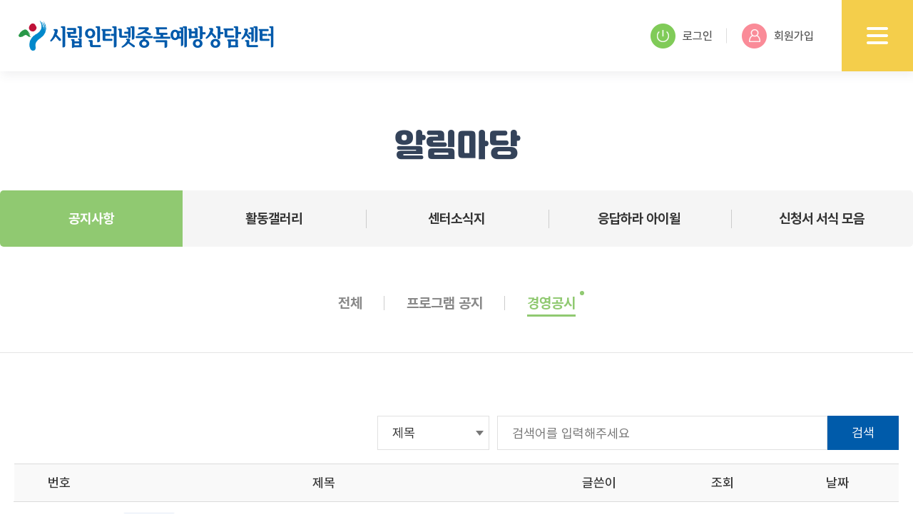

--- FILE ---
content_type: text/html; charset=utf-8
request_url: https://www.mpiwill.or.kr/notice?sca=%EA%B2%BD%EC%98%81%EA%B3%B5%EC%8B%9C
body_size: 37527
content:
<!doctype html>
<html lang="ko">
<head>
<meta charset="utf-8">
<meta http-equiv="X-UA-Compatible" content="IE=edge">
<meta name="viewport" content="width=device-width,initial-scale=1.0,minimum-scale=0,maximum-scale=10,user-scalable=yes">
<link rel="canonical" href="https://www.mpiwill.or.kr" />
<meta name="keywords" content="">
<meta name="description" content="시립인터넷중독예방상담센터" />
<meta property="og:locale" content="ko_KR" />
<meta property="og:type" content="website" />
<meta property="og:site_name" content="시립인터넷중독예방상담센터" />
<meta property="og:title" content="시립인터넷중독예방상담센터" />
<meta property="og:url" content="https://www.mpiwill.or.kr" />
<meta property="og:description" content="시립인터넷중독예방상담센터" />
<meta property="og:image" content="https://www.mpiwill.or.kr/img/common/ci_img_2025.jpg" />
<link rel="shortcut icon" href="https://www.mpiwill.or.kr/img/common/favicon.ico">

<meta http-equiv="imagetoolbar" content="no">

<title>공지사항 1 페이지 | 시립인터넷중독예방상담센터</title>
<link rel="stylesheet" href="https://www.mpiwill.or.kr/theme/basic/css/default.css?ver=202601310842">
<link rel="stylesheet" href="https://www.mpiwill.or.kr/js/font-awesome/css/font-awesome.min.css?ver=191202">
<link rel="stylesheet" href="https://www.mpiwill.or.kr/js/slick/slick.css?ver=191202">
<link rel="stylesheet" href="https://www.mpiwill.or.kr/theme/basic/css/layout.css?20260131084206">
<link rel="stylesheet" href="https://www.mpiwill.or.kr/theme/basic/css/contents.css?20260131084206">
<link rel="stylesheet" href="https://www.mpiwill.or.kr/theme/basic/skin/board/basic/style.css?ver=191202">
<!--[if lte IE 8]>
<script src="https://www.mpiwill.or.kr/js/html5.js"></script>
<![endif]-->
<script>
// 자바스크립트에서 사용하는 전역변수 선언
var g5_url       = "https://www.mpiwill.or.kr";
var g5_bbs_url   = "https://www.mpiwill.or.kr/bbs";
var g5_is_member = "";
var g5_is_admin  = "";
var g5_is_mobile = "";
var g5_bo_table  = "notice";
var g5_sca       = "경영공시";
var g5_editor    = "smarteditor2";
var g5_cookie_domain = "";
</script>


	
<script src="https://www.mpiwill.or.kr/js/jquery-1.12.4.min.js?ver=191202"></script>
<script src="https://www.mpiwill.or.kr/js/jquery-migrate-1.4.1.min.js?ver=191202"></script>
<script src="https://www.mpiwill.or.kr/js/jquery.menu.js?ver=191202"></script>
<script src="https://www.mpiwill.or.kr/js/wrest.js?ver=191202"></script>
<script src="https://www.mpiwill.or.kr/js/placeholders.min.js?ver=191202"></script>
<script src="https://www.mpiwill.or.kr/js/pictuerfill.js?ver=191202"></script>
<script src="https://www.mpiwill.or.kr/js/slick/slick.js?ver=191202"></script>
<script src="https://www.mpiwill.or.kr/js/common.js?20260131084206"></script>
<script src="https://www.mpiwill.or.kr/js/header.js?20260131084206"></script>
</head>
<body>

<script>
$(function(){
	$(window).on("load", function(){
		var category = $(".notice_Cate").html();
		if (category != undefined){
		$("#lnb").after("<ul class='categoryList'>" + category + "</ul>");
		}

	});
});
</script>

<!-- [S] header -->
<header id="header">
	<div class="headerWrap">
		<h1><a href="/"><img src="/img/common/logo_2025.png" alt="시립인터넷중독예방상담센터 Logo" /></a></h1>
		<nav class="navList">
			<ul id="gnb">
				<li >
					<dl>
						<dt><a href="/introduction/3?sca=센터연혁">아이윌센터</a></dt>
						<dd>
							<ul>
								<li ><a href="/introduction?sca=%EC%84%BC%ED%84%B0%EC%97%B0%ED%98%81">센터소개</a>
									<ul class="introduction_Cate categoryList">
										<li ><a href="/introduction?sca=%EC%84%BC%ED%84%B0%EC%97%B0%ED%98%81">센터연혁</a></li>
										<li ><a href="/introduction?sca=%EC%A1%B0%EC%A7%81%EB%8F%84">조직도</a></li>
									</ul>
								</li>
								<li ><a href="/aboutcharacter">캐릭터 소개</a></li>
								<li ><a href="/facility">시설안내</a></li>
								<li ><a href="/use">이용안내</a></li>
								<li ><a href="/mpiwill/location">오시는 길</a></li>
							</ul>
						</dd>
					</dl>
				</li>
				<li >
					<dl>
						<dt><a href="/individual">상담사업</a></dt>
						<dd>
							<ul>
								<li ><a href="/individual">개인상담</a></li>
								<li ><a href="/visiting">찾아가는 상담</a></li>
								<li ><a href="/arttherapy">미술치료</a></li>
								<li ><a href="/psychologicaltest">병원연계 및 심리검사</a></li>
								<li ><a href="/youthcounseling">미디어그룹테리피</a></li>
<!-- 								<li ><a href="/visitcounsel">찾아가는 거리상담</a></li> -->
							</ul>
						</dd>
					</dl>
				</li>
				<li >
					<dl>
						<dt><a href="/visiteducation">예방교육사업</a></dt>
						<dd>
							<ul>
								<li ><a href="/visiteducation">찾아가는 예방교육</a></li>
								<!-- <li ><a href="/lifetimeeducation">생애통합 예방교육</a></li> -->
								<!-- <li ><a href="/schoolsupportgroup">학교야 놀자</a></li> -->
<!-- 								<li ><a href="/player">플레이어</a></li> -->
								<li ><a href="/hometown">우리동네캠페인</a></li>		
								<!-- <li ><a href="/outreach">우리동네 아웃리치</a></li> -->
								<li ><a href="/honeyfamily">꿀가족 프로젝트</a></li>
<!-- 								<li ><a href="/digitalethic">디지털 윤리교육</a></li> -->
								<li ><a href="/personprevention">맞춤형 예방교육</a></li>
								<li ><a href="/childwill">아이윌 예방교육</a></li>
<!-- 								<li ><a href="/mediadream">미디어 드림워크</a></li> -->
							</ul>
						</dd>
					</dl>
				</li>
				<li >
					<dl>
						<dt><a href="/experttraining">특화사업</a></dt>
						<dd>
							<ul>
								<li ><a href="/experttraining">전문가 양성교육</a></li>
								<li ><a href="/experteducation">전문가 보수교육</a></li>
								<li ><a href="/smartphonedependence">디지털미디어 피해<br/> 청소년 회복 지원 사업</a></li>
								<li ><a href="/fruitlove">사랑의 열매 안심코드</a></li>
<!-- 								<li ><a href="/parentethics">학부모 정보통신윤리교육</a></li> -->
								<!-- <li ><a href="/clubsupport">마포구동아리지원사업</a></li> -->
							</ul>
						</dd>
					</dl>
				</li>
				<li >
					<dl>
						<dt><a href="/internetaddiction">자가진단</a></dt>
						<dd>
							<ul>
								<li ><a href="/internetaddiction">인터넷중독이란?</a></li>
								<li ><a href="/smartphoneaddiction">스마트폰 과의존이란?</a></li>
								<li ><a href="/diagnosis/internet_observer">인터넷중독진단척도</a>
									<ul class="internet_Cate internet_observer_Cate internet_youth_Cate categoryList">
										<li ><a href="/diagnosis/internet_observer">청소년 관찰자용</a></li>
										<li ><a href="/diagnosis/internet_youth">청소년용</a></li>
									</ul>
								</li>
								<li ><a href="/diagnosis/over">스마트폰 과의존척도</a>
									<ul class="over_Cate over_youth_Cate over_adult_Cate categoryList">
										<li ><a href="/diagnosis/over">유아동 관찰자용</a></li>
										<li ><a href="/diagnosis/over_youth">청소년용</a></li>
										<li ><a href="/diagnosis/over_adult">성인 및 고령층용</a></li>
									</ul>
								</li>
								<li ><a href="/diagnosis/game_disability">게임이용장애 척도</a></li>
							</ul>
						</dd>
					</dl>
				</li>
				<li class="depth01Active">
					<dl>
						<dt><a href="/notice">알림마당</a></dt>
						<dd>
							<ul>
								<li class="depth02Active"><a href="/notice">공지사항</a>
									<ul class="notice_Cate categoryList">
										<li ><a href="/notice">전체</a></li>
										<li ><a href="/notice?sca=%ED%94%84%EB%A1%9C%EA%B7%B8%EB%9E%A8+%EA%B3%B5%EC%A7%80">프로그램 공지</a></li>
										<li class="on"><a href="/notice?sca=%EA%B2%BD%EC%98%81%EA%B3%B5%EC%8B%9C">경영공시</a></li>
									</ul>
								</li>
								<li ><a href="/activitygallery">활동갤러리</a></li>
								<li ><a href="/centernewsletter">센터소식지</a></li>
								<li ><a href="/customer/question">응답하라 아이윌</a></li>
								<li ><a href="/application">신청서 서식 모음</a></li>
							</ul>
						</dd>
					</dl>
				</li>
			</ul>
			<div class="hoverHeader">
				<ul class="hoverGnb">
					<li >
						<dl>
							<dt><a href="/introduction?sca=%EC%84%BC%ED%84%B0%EC%97%B0%ED%98%81">아이윌센터</a></dt>
							<dd>
								<ul>
									<li ><a href="/introduction?sca=%EC%84%BC%ED%84%B0%EC%97%B0%ED%98%81">센터소개</a></li>
									<li ><a href="/aboutcharacter">캐릭터 소개</a></li>
									<li ><a href="/facility">시설안내</a></li>
									<li ><a href="/use">이용안내</a></li>
									<li ><a href="/mpiwill/location">오시는 길</a></li>
								</ul>
							</dd>
						</dl>
					</li>
					<li >
						<dl>
							<dt><a href="/individual">상담사업</a></dt>
							<dd>
								<ul>
									<li ><a href="/individual">개인상담</a></li>
									<li ><a href="/visiting">찾아가는 상담</a></li>
									<li ><a href="/arttherapy">미술치료</a></li>
									<li ><a href="/psychologicaltest">병원연계 및 심리검사</a></li>
									<li ><a href="/youthcounseling">미디어그룹테리피</a></li>
<!-- 									<li ><a href="/visitcounsel">찾아가는 거리상담</a></li> -->
								</ul>
							</dd>
						</dl>
					</li>
					<li >
						<dl>
							<dt><a href="/visiteducation">예방교육사업</a></dt>
							<dd>
								<ul>
									<li ><a href="/visiteducation">찾아가는 예방교육</a></li>									
									<!-- <li ><a href="/lifetimeeducation">생애통합 예방교육</a></li> -->
									<!-- <li ><a href="/schoolsupportgroup">학교야 놀자</a></li> -->
<!-- 									<li ><a href="/player">플레이어</a></li> -->
									<li ><a href="/hometown">우리동네캠페인</a></li>
									<!-- <li ><a href="/outreach">우리동네 아웃리치</a></li> -->
									<li ><a href="/honeyfamily">꿀가족 프로젝트</a></li>
<!-- 									<li ><a href="/digitalethic">디지털 윤리교육</a></li> -->
									<li ><a href="/personprevention">맞춤형 예방교육</a></li>
									<li ><a href="/childwill">아이윌 예방교육</a></li>
<!-- 									<li ><a href="/mediadream">미디어 드림워크</a></li> -->
								</ul>
							</dd>
						</dl>
					</li>
					<li >
						<dl>
							<dt><a href="/experttraining">특화사업</a></dt>
							<dd>
								<ul>
									<li ><a href="/experttraining">전문가 양성교육</a></li>
									<li ><a href="/experteducation">전문가 보수교육</a></li>
									<li ><a href="/smartphonedependence">디지털미디어 피해<br/> 청소년 회복 지원 사업</a></li>
<!-- 									<li ><a href="/parentethics">학부모 정보통신윤리교육</a></li> -->
									<li ><a href="/fruitlove">사랑의 열매 안심코드</a></li>
									<!-- <li ><a href="/clubsupport">마포구동아리지원사업</a></li> -->
								</ul>
							</dd>
						</dl>
					</li>
					<li >
						<dl>
							<dt><a href="/internetaddiction">자가진단</a></dt>
							<dd>
								<ul>
									<li ><a href="/internetaddiction">인터넷중독이란?</a></li>
									<li ><a href="/smartphoneaddiction">스마트폰 과의존이란?</a></li>
									<li ><a href="/diagnosis/internet_observer">인터넷중독진단척도</a></li>
									<li ><a href="/diagnosis/over">스마트폰 과의존척도</a></li>
									<li ><a href="/diagnosis/game_disability">게임이용장애 척도</a></li>
								</ul>
							</dd>
						</dl>
					</li>
					<li class="depth01Active">
						<dl>
							<dt><a href="/notice">알림마당</a></dt>
							<dd>
								<ul>
									<li class="depth02Active"><a href="/notice">공지사항</a></li>
									<li ><a href="/activitygallery">활동갤러리</a></li>
									<li ><a href="/centernewsletter">센터소식지</a></li>
									<li ><a href="/customer/question">응답하라 아이윌</a></li>
									<li ><a href="/application">신청서 서식 모음</a></li>
								</ul>
							</dd>
						</dl>
					</li>
				</ul>
			</div>
		</nav>
		<div class="btnList">
			<ul>
									<li><a href="https://www.mpiwill.or.kr/bbs/login"><img src="/img/common/login_icon.png" alt="로그인">로그인</a></li>
					<li><a href="https://www.mpiwill.or.kr/bbs/register"><img src="/img/common/membership_icon.png" alt="회원가입">회원가입</a></li>
							</ul>
			<p class="btnAllNav"><a href="javascript:;" class="textHidden"><img src="/img/common/menu_icon.png" alt="전체메뉴 보기"></a></p>
		</div>
	</div>
</header>
<!-- [E] header -->

	<script src="/js/subCommon.js"></script><div class="layout" id="informGroup">
	<article class="subTop">
		<div class="visualImg">
			<h2>알림마당</h2>
		</div>
	</article>
	<article class="notice" id="subCon">
		<!-- 			<h3 class="pageTitle">공지사항</h3>
		 -->
					<div class="pageCont">
		

<!-- 게시판 목록 시작 { -->
<div id="bo_list" style="width:100%"> 

		<!-- 게시판 검색 시작 { -->
		<div class="boardSearch">
			<form name="fsearch" method="get">
				<input type="hidden" name="bo_table" value="notice">
				<input type="hidden" name="sca" value="경영공시">
				<input type="hidden" name="sop" value="and">
				<div class="boardSearchCont">
					<select name="sfl" id="sfl">
						<option value="wr_subject">제목</option><option value="wr_content">내용</option><option value="wr_subject||wr_content">제목+내용</option><!-- <option value="wr_name,1">글쓴이</option> --></select>
					<div class="sch_bar">
						<input type="text" name="stx" value="" required="" id="stx" class="sch_input" size="25" maxlength="20" placeholder="검색어를 입력해주세요"><button type="submit" value="검색">검색</button>
					</div>
				</div>
			</form>
		</div>
		<!-- } 게시판 검색 끝 -->
    
    <form name="fboardlist" id="fboardlist" action="https://www.mpiwill.or.kr/bbs/board_list_update.php" onsubmit="return fboardlist_submit(this);" method="post">
    
        	
    <div class="tbl_head01 tbl_wrap">
        <table>
        <caption>공지사항 목록</caption>
        <thead>
        <tr>
                        <th scope="col" class="mobileNone td_num2">번호</th>
            <th scope="col" class="mobileNone td_subject">제목</th>
            <th scope="col" class="mobileNone td_name" >글쓴이</th>
            <th scope="col" class="mobileNone td_num"><a href="/bbs/board.php?bo_table=notice&amp;sop=and&amp;sst=wr_hit&amp;sod=desc&amp;sfl=&amp;stx=&amp;sca=경영공시&amp;page=1">조회 </a></th>
                                    <th scope="col" class="mobileNone td_datetime"><a href="/bbs/board.php?bo_table=notice&amp;sop=and&amp;sst=wr_datetime&amp;sod=desc&amp;sfl=&amp;stx=&amp;sca=경영공시&amp;page=1">날짜  </a></th>
        </tr>
        </thead>
        <tbody>
                <tr class=" even">
                        <td class="td_num2 mobileNone">
            112            </td>

            <td class="td_subject">
                <div class="bo_tit">
																				<a href="https://www.mpiwill.or.kr/notice?sca=%EA%B2%BD%EC%98%81%EA%B3%B5%EC%8B%9C" class="bo_cate_link">경영공시</a>
																				<div class="td_subject_box">
											<a href="https://www.mpiwill.or.kr/notice/805?sca=%EA%B2%BD%EC%98%81%EA%B3%B5%EC%8B%9C">
																																							[수의계약공개] 사무용PC 및 모니터 구매 계약											</a>
																																</div>
                </div>
								<div class="writerInfo">
									<span class="sv_member">최고관리자</span> | 2026-01-12								</div>
            </td>
            <td class="td_name sv_use mobileNone"><span class="sv_member">최고관리자</span></td>
            <td class="td_num mobileNone">234</td>
                                    <td class="td_datetime mobileNone">2026-01-12</td>

        </tr>
                <tr class=" ">
                        <td class="td_num2 mobileNone">
            111            </td>

            <td class="td_subject">
                <div class="bo_tit">
																				<a href="https://www.mpiwill.or.kr/notice?sca=%EA%B2%BD%EC%98%81%EA%B3%B5%EC%8B%9C" class="bo_cate_link">경영공시</a>
																				<div class="td_subject_box">
											<a href="https://www.mpiwill.or.kr/notice/802?sca=%EA%B2%BD%EC%98%81%EA%B3%B5%EC%8B%9C">
																																							시립인터넷중독예방상담센터  2026년도 예산 및 시설이용료 고시											</a>
											<i class="fa fa-download" aria-hidden="true"></i>																					</div>
                </div>
								<div class="writerInfo">
									<span class="sv_member">최고관리자</span> | 2026-01-02								</div>
            </td>
            <td class="td_name sv_use mobileNone"><span class="sv_member">최고관리자</span></td>
            <td class="td_num mobileNone">344</td>
                                    <td class="td_datetime mobileNone">2026-01-02</td>

        </tr>
                <tr class=" even">
                        <td class="td_num2 mobileNone">
            110            </td>

            <td class="td_subject">
                <div class="bo_tit">
																				<a href="https://www.mpiwill.or.kr/notice?sca=%EA%B2%BD%EC%98%81%EA%B3%B5%EC%8B%9C" class="bo_cate_link">경영공시</a>
																				<div class="td_subject_box">
											<a href="https://www.mpiwill.or.kr/notice/799?sca=%EA%B2%BD%EC%98%81%EA%B3%B5%EC%8B%9C">
																																							[수의계약공개] 2026 서울시연합 홈페이지 기간제 유지관리 계약											</a>
																																</div>
                </div>
								<div class="writerInfo">
									<span class="sv_member">최고관리자</span> | 2025-12-31								</div>
            </td>
            <td class="td_name sv_use mobileNone"><span class="sv_member">최고관리자</span></td>
            <td class="td_num mobileNone">340</td>
                                    <td class="td_datetime mobileNone">2025-12-31</td>

        </tr>
                <tr class=" ">
                        <td class="td_num2 mobileNone">
            109            </td>

            <td class="td_subject">
                <div class="bo_tit">
																				<a href="https://www.mpiwill.or.kr/notice?sca=%EA%B2%BD%EC%98%81%EA%B3%B5%EC%8B%9C" class="bo_cate_link">경영공시</a>
																				<div class="td_subject_box">
											<a href="https://www.mpiwill.or.kr/notice/798?sca=%EA%B2%BD%EC%98%81%EA%B3%B5%EC%8B%9C">
																																							[수의계약공개] 2026년 홈페이지 기간제 유지관리 계약											</a>
																																</div>
                </div>
								<div class="writerInfo">
									<span class="sv_member">최고관리자</span> | 2025-12-31								</div>
            </td>
            <td class="td_name sv_use mobileNone"><span class="sv_member">최고관리자</span></td>
            <td class="td_num mobileNone">317</td>
                                    <td class="td_datetime mobileNone">2025-12-31</td>

        </tr>
                <tr class=" even">
                        <td class="td_num2 mobileNone">
            108            </td>

            <td class="td_subject">
                <div class="bo_tit">
																				<a href="https://www.mpiwill.or.kr/notice?sca=%EA%B2%BD%EC%98%81%EA%B3%B5%EC%8B%9C" class="bo_cate_link">경영공시</a>
																				<div class="td_subject_box">
											<a href="https://www.mpiwill.or.kr/notice/797?sca=%EA%B2%BD%EC%98%81%EA%B3%B5%EC%8B%9C">
																																							2025년 12월 종무식 휴관안내											</a>
																																</div>
                </div>
								<div class="writerInfo">
									<span class="sv_member">최고관리자</span> | 2025-12-30								</div>
            </td>
            <td class="td_name sv_use mobileNone"><span class="sv_member">최고관리자</span></td>
            <td class="td_num mobileNone">331</td>
                                    <td class="td_datetime mobileNone">2025-12-30</td>

        </tr>
                <tr class=" ">
                        <td class="td_num2 mobileNone">
            107            </td>

            <td class="td_subject">
                <div class="bo_tit">
																				<a href="https://www.mpiwill.or.kr/notice?sca=%EA%B2%BD%EC%98%81%EA%B3%B5%EC%8B%9C" class="bo_cate_link">경영공시</a>
																				<div class="td_subject_box">
											<a href="https://www.mpiwill.or.kr/notice/796?sca=%EA%B2%BD%EC%98%81%EA%B3%B5%EC%8B%9C">
																																							[수의계약공개] 정수기 임대 계약											</a>
																																</div>
                </div>
								<div class="writerInfo">
									<span class="sv_member">최고관리자</span> | 2025-12-30								</div>
            </td>
            <td class="td_name sv_use mobileNone"><span class="sv_member">최고관리자</span></td>
            <td class="td_num mobileNone">317</td>
                                    <td class="td_datetime mobileNone">2025-12-30</td>

        </tr>
                <tr class=" even">
                        <td class="td_num2 mobileNone">
            106            </td>

            <td class="td_subject">
                <div class="bo_tit">
																				<a href="https://www.mpiwill.or.kr/notice?sca=%EA%B2%BD%EC%98%81%EA%B3%B5%EC%8B%9C" class="bo_cate_link">경영공시</a>
																				<div class="td_subject_box">
											<a href="https://www.mpiwill.or.kr/notice/795?sca=%EA%B2%BD%EC%98%81%EA%B3%B5%EC%8B%9C">
																																							[수의계약공개] 복합기 임대 계약											</a>
																																</div>
                </div>
								<div class="writerInfo">
									<span class="sv_member">최고관리자</span> | 2025-12-30								</div>
            </td>
            <td class="td_name sv_use mobileNone"><span class="sv_member">최고관리자</span></td>
            <td class="td_num mobileNone">327</td>
                                    <td class="td_datetime mobileNone">2025-12-30</td>

        </tr>
                <tr class=" ">
                        <td class="td_num2 mobileNone">
            105            </td>

            <td class="td_subject">
                <div class="bo_tit">
																				<a href="https://www.mpiwill.or.kr/notice?sca=%EA%B2%BD%EC%98%81%EA%B3%B5%EC%8B%9C" class="bo_cate_link">경영공시</a>
																				<div class="td_subject_box">
											<a href="https://www.mpiwill.or.kr/notice/794?sca=%EA%B2%BD%EC%98%81%EA%B3%B5%EC%8B%9C">
																																							시립인터넷중독예방상담센터 강사 및 상담사 최종합격자 공고											</a>
																																</div>
                </div>
								<div class="writerInfo">
									<span class="sv_member">최고관리자</span> | 2025-12-29								</div>
            </td>
            <td class="td_name sv_use mobileNone"><span class="sv_member">최고관리자</span></td>
            <td class="td_num mobileNone">426</td>
                                    <td class="td_datetime mobileNone">2025-12-29</td>

        </tr>
                <tr class=" even">
                        <td class="td_num2 mobileNone">
            104            </td>

            <td class="td_subject">
                <div class="bo_tit">
																				<a href="https://www.mpiwill.or.kr/notice?sca=%EA%B2%BD%EC%98%81%EA%B3%B5%EC%8B%9C" class="bo_cate_link">경영공시</a>
																				<div class="td_subject_box">
											<a href="https://www.mpiwill.or.kr/notice/793?sca=%EA%B2%BD%EC%98%81%EA%B3%B5%EC%8B%9C">
																																							[수의계약공개] 센터 가구 구매											</a>
																																</div>
                </div>
								<div class="writerInfo">
									<span class="sv_member">최고관리자</span> | 2025-12-19								</div>
            </td>
            <td class="td_name sv_use mobileNone"><span class="sv_member">최고관리자</span></td>
            <td class="td_num mobileNone">375</td>
                                    <td class="td_datetime mobileNone">2025-12-19</td>

        </tr>
                <tr class=" ">
                        <td class="td_num2 mobileNone">
            103            </td>

            <td class="td_subject">
                <div class="bo_tit">
																				<a href="https://www.mpiwill.or.kr/notice?sca=%EA%B2%BD%EC%98%81%EA%B3%B5%EC%8B%9C" class="bo_cate_link">경영공시</a>
																				<div class="td_subject_box">
											<a href="https://www.mpiwill.or.kr/notice/792?sca=%EA%B2%BD%EC%98%81%EA%B3%B5%EC%8B%9C">
																																							[수의계약공개] 센터 구조물 철거 작업											</a>
																																</div>
                </div>
								<div class="writerInfo">
									<span class="sv_member">최고관리자</span> | 2025-12-19								</div>
            </td>
            <td class="td_name sv_use mobileNone"><span class="sv_member">최고관리자</span></td>
            <td class="td_num mobileNone">374</td>
                                    <td class="td_datetime mobileNone">2025-12-19</td>

        </tr>
                <tr class=" even">
                        <td class="td_num2 mobileNone">
            102            </td>

            <td class="td_subject">
                <div class="bo_tit">
																				<a href="https://www.mpiwill.or.kr/notice?sca=%EA%B2%BD%EC%98%81%EA%B3%B5%EC%8B%9C" class="bo_cate_link">경영공시</a>
																				<div class="td_subject_box">
											<a href="https://www.mpiwill.or.kr/notice/801?sca=%EA%B2%BD%EC%98%81%EA%B3%B5%EC%8B%9C">
																																							시립인터넷중독예방상담센터  2025년도 제 3차 추가경정예산 및 시설이용료 고시											</a>
											<i class="fa fa-download" aria-hidden="true"></i>																					</div>
                </div>
								<div class="writerInfo">
									<span class="sv_member">최고관리자</span> | 2025-12-12								</div>
            </td>
            <td class="td_name sv_use mobileNone"><span class="sv_member">최고관리자</span></td>
            <td class="td_num mobileNone">501</td>
                                    <td class="td_datetime mobileNone">2025-12-12</td>

        </tr>
                <tr class=" ">
                        <td class="td_num2 mobileNone">
            101            </td>

            <td class="td_subject">
                <div class="bo_tit">
																				<a href="https://www.mpiwill.or.kr/notice?sca=%EA%B2%BD%EC%98%81%EA%B3%B5%EC%8B%9C" class="bo_cate_link">경영공시</a>
																				<div class="td_subject_box">
											<a href="https://www.mpiwill.or.kr/notice/789?sca=%EA%B2%BD%EC%98%81%EA%B3%B5%EC%8B%9C">
																																							[수의계약공개] 2025년 서울시 민간위탁사무 회계감사 수수료											</a>
																																</div>
                </div>
								<div class="writerInfo">
									<span class="sv_member">최고관리자</span> | 2025-12-09								</div>
            </td>
            <td class="td_name sv_use mobileNone"><span class="sv_member">최고관리자</span></td>
            <td class="td_num mobileNone">609</td>
                                    <td class="td_datetime mobileNone">2025-12-09</td>

        </tr>
                <tr class=" even">
                        <td class="td_num2 mobileNone">
            100            </td>

            <td class="td_subject">
                <div class="bo_tit">
																				<a href="https://www.mpiwill.or.kr/notice?sca=%EA%B2%BD%EC%98%81%EA%B3%B5%EC%8B%9C" class="bo_cate_link">경영공시</a>
																				<div class="td_subject_box">
											<a href="https://www.mpiwill.or.kr/notice/788?sca=%EA%B2%BD%EC%98%81%EA%B3%B5%EC%8B%9C">
																																							2026년 시립인터넷중독예방상담센터  강사 및 상담사 모집공고											</a>
											<i class="fa fa-download" aria-hidden="true"></i>																					</div>
                </div>
								<div class="writerInfo">
									<span class="sv_member">최고관리자</span> | 2025-12-01								</div>
            </td>
            <td class="td_name sv_use mobileNone"><span class="sv_member">최고관리자</span></td>
            <td class="td_num mobileNone">1187</td>
                                    <td class="td_datetime mobileNone">2025-12-01</td>

        </tr>
                <tr class=" ">
                        <td class="td_num2 mobileNone">
            99            </td>

            <td class="td_subject">
                <div class="bo_tit">
																				<a href="https://www.mpiwill.or.kr/notice?sca=%EA%B2%BD%EC%98%81%EA%B3%B5%EC%8B%9C" class="bo_cate_link">경영공시</a>
																				<div class="td_subject_box">
											<a href="https://www.mpiwill.or.kr/notice/787?sca=%EA%B2%BD%EC%98%81%EA%B3%B5%EC%8B%9C">
																																							[수의계약공개] 2025년 전문가 보수교육, 직능지원사업 나전칠기 공예 체험											</a>
																																</div>
                </div>
								<div class="writerInfo">
									<span class="sv_member">최고관리자</span> | 2025-11-29								</div>
            </td>
            <td class="td_name sv_use mobileNone"><span class="sv_member">최고관리자</span></td>
            <td class="td_num mobileNone">764</td>
                                    <td class="td_datetime mobileNone">2025-11-29</td>

        </tr>
                <tr class=" even">
                        <td class="td_num2 mobileNone">
            98            </td>

            <td class="td_subject">
                <div class="bo_tit">
																				<a href="https://www.mpiwill.or.kr/notice?sca=%EA%B2%BD%EC%98%81%EA%B3%B5%EC%8B%9C" class="bo_cate_link">경영공시</a>
																				<div class="td_subject_box">
											<a href="https://www.mpiwill.or.kr/notice/785?sca=%EA%B2%BD%EC%98%81%EA%B3%B5%EC%8B%9C">
																																							시립인터넷중독예방상담센터  2025년도 제 2차 추가경정예산 및 시설이용료 고시											</a>
											<i class="fa fa-download" aria-hidden="true"></i>																					</div>
                </div>
								<div class="writerInfo">
									<span class="sv_member">최고관리자</span> | 2025-11-22								</div>
            </td>
            <td class="td_name sv_use mobileNone"><span class="sv_member">최고관리자</span></td>
            <td class="td_num mobileNone">812</td>
                                    <td class="td_datetime mobileNone">2025-11-22</td>

        </tr>
                        </tbody>
        </table>
    </div>
		<!-- 페이지 -->
		<nav class="pg_wrap"><span class="pg"><span class="sound_only">열린</span><strong class="pg_current">1</strong><span class="sound_only">페이지</span>
<a href="https://www.mpiwill.or.kr/notice?sca=%EA%B2%BD%EC%98%81%EA%B3%B5%EC%8B%9C&amp;page=2" class="pg_page">2<span class="sound_only">페이지</span></a>
<a href="https://www.mpiwill.or.kr/notice?sca=%EA%B2%BD%EC%98%81%EA%B3%B5%EC%8B%9C&amp;page=3" class="pg_page">3<span class="sound_only">페이지</span></a>
<a href="https://www.mpiwill.or.kr/notice?sca=%EA%B2%BD%EC%98%81%EA%B3%B5%EC%8B%9C&amp;page=4" class="pg_page">4<span class="sound_only">페이지</span></a>
<a href="https://www.mpiwill.or.kr/notice?sca=%EA%B2%BD%EC%98%81%EA%B3%B5%EC%8B%9C&amp;page=5" class="pg_page">5<span class="sound_only">페이지</span></a>
<a href="https://www.mpiwill.or.kr/notice?sca=%EA%B2%BD%EC%98%81%EA%B3%B5%EC%8B%9C&amp;page=6" class="pg_page">6<span class="sound_only">페이지</span></a>
<a href="https://www.mpiwill.or.kr/notice?sca=%EA%B2%BD%EC%98%81%EA%B3%B5%EC%8B%9C&amp;page=7" class="pg_page">7<span class="sound_only">페이지</span></a>
<a href="https://www.mpiwill.or.kr/notice?sca=%EA%B2%BD%EC%98%81%EA%B3%B5%EC%8B%9C&amp;page=8" class="pg_page">8<span class="sound_only">페이지</span></a>
<a href="https://www.mpiwill.or.kr/notice?sca=%EA%B2%BD%EC%98%81%EA%B3%B5%EC%8B%9C&amp;page=8" class="pg_page pg_end">맨끝</a>
</span></nav>		<!-- 페이지 -->


		<input type="hidden" name="bo_table" value="notice">
    <input type="hidden" name="sfl" value="">
    <input type="hidden" name="stx" value="">
    <input type="hidden" name="spt" value="-706">
    <input type="hidden" name="sca" value="경영공시">
    <input type="hidden" name="sst" value="wr_datetime desc">
    <input type="hidden" name="sod" value="">
    <input type="hidden" name="page" value="1">
    <input type="hidden" name="sw" value="">

    <!-- 게시판 페이지 정보 및 버튼 시작 { -->
    <div id="bo_btn_bottom">
				<ul class="btn_user">
                    </ul>
        <ul class="btn_writing">
        	                        
        </ul>
    </div>
    <!-- } 게시판 페이지 정보 및 버튼 끝 -->
    </form>
</div>


<!-- } 게시판 목록 끝 -->

</div><!-- pageCont --></article><!-- subCon --></div><!-- layout --><footer id="footer">
	<div class="siteInfo">
		<p class="ftLogo"><img src="/img/common/logo_2025.png" alt="시립인터넷중독예방상담센터 Logo" /></p>
		<div class="ftTop">
			<ul class="addrCont">
				<li><strong>주소</strong>(03937) 서울특별시 마포구 월드컵로 212 시립마포청소년센터 1층</li>
				<li><strong>고유번호</strong>110-82-70978</li>
				<li><strong>대표자</strong>금경희</li>
				<li><strong>메일</strong><a href="mailto:admin@mpiwill.or.kr">admin@mpiwill.or.kr</a></li>
				<li><strong>전화</strong><a href="tel:02-3153-5981" class="tel">02-3153-5981~5990</a></li>
				<li><strong>팩스</strong>02-3153-5994</li>
			</ul>
			<div class="ftSelect">
				<select onchange="window.open(this.value);">
					<option value="" selected="" disabled="">관련기관 </option>
					<option value="https://www.facebook.com/mapoiwill/">시립인터넷중독예방상담센터 페이스북</option>
					<option value="http://www.sen.go.kr/">서울특별시교육청</option>
					<option value="http://www.seoul.go.kr/main/index.html">서울특별시</option>
					<option value="http://www.kyci.or.kr/">한국청소년상담복지개발원</option>
					<option value="http://www.youthnavi.net/">유스내비</option>
					<option value="https://www.nia.or.kr/">NIA한국지능정보사회진흥원</option>
					<option value="http://www.iwill.or.kr/">서울시인터넷중독예방상담센터</option>
					<option value="http://kysn.or.kr/">(사)한국청소년지원네트워크</option>
					<option value="http://www.instagram.com/mp_iwill/">시립인터넷중독예방상담센터 인스타</option>
					<option value="https://www.gsiwill.or.kr/">시립강서인터넷중독예방상담센터</option>
				</select>
			</div>
		</div>
		<div class="ftBottom">
			<p class="copy">© 시립인터넷중독예방상담센터. All Rights Reserved.</p>
			<ul class="privacyCont">
				<li><a href="javascript:;" onclick="open('/etc/privacy?privacy=content','',',scrollbars=yes,top=0,left=0,status=no,resizable=no,menubar=no,width=800,height=785')" class="agreement-popup">개인정보처리방침</a></li>
				<li><a href="javascript:;" onclick="open('/etc/provision?privacy=content','',',scrollbars=yes,top=0,left=0,status=no,resizable=no,menubar=no,width=800,height=785')" class="agreement-popup">이용약관</a></li>
			</ul>
		</div>
		<div class="TopCont">
			<a href="#">
				<img src="/img/common/top_icon.jpg" alt="위로가기">
			</a>
		</div>
	</div>
</footer>

<!-- [E] footer -->

<!-- } 하단 끝 -->

<script>
$(function() {
    // 폰트 리사이즈 쿠키있으면 실행
    font_resize("container", get_cookie("ck_font_resize_rmv_class"), get_cookie("ck_font_resize_add_class"));
});
</script>



<!-- ie6,7에서 사이드뷰가 게시판 목록에서 아래 사이드뷰에 가려지는 현상 수정 -->
<!--[if lte IE 7]>
<script>
$(function() {
    var $sv_use = $(".sv_use");
    var count = $sv_use.length;

    $sv_use.each(function() {
        $(this).css("z-index", count);
        $(this).css("position", "relative");
        count = count - 1;
    });
});
</script>
<![endif]-->


</body>
</html>

<!-- 사용스킨 : theme/basic -->


--- FILE ---
content_type: text/css
request_url: https://www.mpiwill.or.kr/theme/basic/css/default.css?ver=202601310842
body_size: 46298
content:
@charset "utf-8";
@import url('//fonts.googleapis.com/css2?family=Noto+Sans+KR:wght@100;300;400;500;700;900&display=swap');

@font-face {
    font-family:'Jalnan';
    src: url('/theme/basic/css/fonts/Jalnan.eott');
    src: url('/theme/basic/css/fonts/Jalnan.eott?#iefix') format('embedded-opentype'),
         url('/theme/basic/css/fonts/Jalnan.woff') format('woff'),
         url('/theme/basic/css/fonts/Jalnan.ttf') format('truetype');
    font-weight: 400;
}

@font-face {
    font-family:'Pretendard';
    src: url('/theme/basic/css/fonts/Pretendard-ExtraBold.eot');
    src: url('/theme/basic/css/fonts/Pretendard-ExtraBold.eot?#iefix') format('embedded-opentype'),
         url('/theme/basic/css/fonts/Pretendard-ExtraBold.woff') format('woff'),
         url('/theme/basic/css/fonts/Pretendard-ExtraBold.ttf') format('truetype');
    font-weight: 900;
}

@font-face {
    font-family:'Pretendard';
    src: url('/theme/basic/css/fonts/Pretendard-Bold.eot');
    src: url('/theme/basic/css/fonts/Pretendard-Bold.eot?#iefix') format('embedded-opentype'),
         url('/theme/basic/css/fonts/Pretendard-Bold.woff') format('woff'),
         url('/theme/basic/css/fonts/Pretendard-Bold.ttf') format('truetype');
    font-weight: 700;
}

@font-face {
    font-family:'Pretendard';
    src: url('/theme/basic/css/fonts/Pretendard-Medium.eot');
    src: url('/theme/basic/css/fonts/Pretendard-Medium.eot?#iefix') format('embedded-opentype'),
         url('/theme/basic/css/fonts/Pretendard-Medium.woff') format('woff'),
         url('/theme/basic/css/fonts/Pretendard-Medium.ttf') format('truetype');
    font-weight: 500;
}

@font-face {
    font-family:'Pretendard';
    src: url('/theme/basic/css/fonts/Pretendard-Regular.eott');
    src: url('/theme/basic/css/fonts/Pretendard-Regular.eott?#iefix') format('embedded-opentype'),
         url('/theme/basic/css/fonts/Pretendard-Regular.woff') format('woff'),
         url('/theme/basic/css/fonts/Pretendard-Regular.ttf') format('truetype');
    font-weight: 400;
}

@font-face {
    font-family:'Pretendard';
    src: url('/theme/basic/css/fonts/Pretendard-Light.eot');
    src: url('/theme/basic/css/fonts/Pretendard-Light.eot?#iefix') format('embedded-opentype'),
         url('/theme/basic/css/fonts/Pretendard-Light.woff') format('woff'),
         url('/theme/basic/css/fonts/Pretendard-Light.ttf') format('truetype');
    font-weight: 300;
}

@font-face {
    font-family:'Pretendard';
    src: url('/theme/basic/css/fonts/Pretendard-Thin.eot');
    src: url('/theme/basic/css/fonts/Pretendard-Thin.eot?#iefix') format('embedded-opentype'),
         url('/theme/basic/css/fonts/Pretendard-Thin.woff') format('woff'),
         url('/theme/basic/css/fonts/Pretendard-Thin.ttf') format('truetype');
    font-weight: 100;
}

/* 초기화 */
html {overflow-y:scroll;overflow-x:hidden;font-size:10px}
body {margin:0;padding:0;font-size:1.8rem;font-family:'Pretendard', sans-serif;color:#333;}
html, h1, h2, h3, h4, h5, h6, form, fieldset, img {margin:0;padding:0;border:0}
h1, h2, h3, h4, h5, h6 {font-weight:normal}
article, aside, details, figcaption, figure, footer, header, hgroup, menu, nav, section {display:block}
ul,ol,dl,dt,dd {margin:0;padding:0;list-style:none}
em,i,address{font-style:normal;font-weight:normal}
legend {position:absolute;margin:0;padding:0;font-size:0;line-height:0;text-indent:-9999em;overflow:hidden}
label, input, button, select{vertical-align:middle}
img{max-width:100%;vertical-align:top}
input, button {margin:0;padding:0;}
input,textarea {-webkit-appearance: none;-webkit-border-radius: 0;}
input, select, textarea{border-radius:0;}
input[type="checkbox"] {-webkit-appearance:checkbox; -moz-appearance:checkbox;}
input[type="radio"] {-webkit-appearance:radio; -moz-appearance:radio;}
input[type="submit"] {cursor:pointer;}
table{border-collapse:collapse;}
button {cursor:pointer;font-family:'Noto Sans KR', sans-serif;}
legend,caption{display:none;clear:both}
input,textarea,select,button,table{font-size:inherit;font-family:inherit;line-height:inherit}
select {-webkit-appearance: none;-moz-appearance: none;appearance: none;}
select::-ms-expand { display: none; }
label{cursor:pointer}

.skip{position:absolute;text-indent:-1000em;letter-spacing:-1000em;}
.sknavi:focus, .sknavi:active{width:200px;display:block;background-color:#eee;border:1px solid #113355;font-size:100%;font-weight:bold;margin-left:5px;padding:3px;text-align:center;text-decoration:none;top:1px}
.sknavi {position:absolute;top:-500px;z-index:999}

select {margin:0}
p {margin:0;padding:0;word-break:keep-all;}
hr {display:none}
pre {overflow-x:scroll;font-size:1.1em}
a {color:inherit;text-decoration:none}
.tel{cursor:auto;}

*, :after, :before {
  -webkit-box-sizing:border-box;
  -moz-box-sizing:border-box;
  box-sizing:border-box;
}

input[type=text],input[type=password], textarea {
-webkit-transition:all 0.30s ease-in-out;
-moz-transition:all 0.30s ease-in-out;
-ms-transition:all 0.30s ease-in-out;
-o-transition:all 0.30s ease-in-out;
outline:none;
}

input[type=text]:focus,input[type=password]:focus, textarea:focus,select:focus {
-webkit-box-shadow:0 0 5px #9ed4ff;
-moz-box-shadow:0 0 5px #9ed4ff;
box-shadow:0 0 5px #9ed4ff;
border:1px solid #558ab7 !important;
}

.placeholdersjs {color:#aaa !important}


/* Width */

.wid_5{width:5%}
.wid_10{width:10%}
.wid_15{width:15%}
.wid_18{width:18%}
.wid_19{width:19%}
.wid_20{width:20%}
.wid_24{width:24%}
.wid_25{width:25%}
.wid_30{width:30%}
.wid_32{width:32%}
.wid_100{width:100%}

.col_03{width:33.333%;}

/* 레이아웃 크기 지정 */
#hd_wrapper,
#tnb .inner,

#gnb .gnb_wrap,
#container_wr,
#ft_wr {width:1200px}

/* 팝업레이어 */
#hd_pop {z-index:1000;position:relative;margin:0 auto;height:0}
#hd_pop h2 {position:absolute;font-size:0;line-height:0;overflow:hidden}
.hd_pops {position:absolute;border:1px solid #e9e9e9;background:#fff}
.hd_pops img {max-width:100%}
.hd_pops_con {}
.hd_pops_footer {padding:0;background:#000;color:#fff;text-align:left;position:relative}
.hd_pops_footer:after {display:block;visibility:hidden;clear:both;content:""}
.hd_pops_footer button {padding:10px;border:0;color:#fff}
.hd_pops_footer .hd_pops_reject {background:#000;text-align:left}
.hd_pops_footer .hd_pops_close {background:#393939;position:absolute;top:0;right:0}

/* 상단 레이아웃 */
#hd_h1 {position:absolute;font-size:0;line-height:0;overflow:hidden}

#tnb {border-bottom:1px solid #383838;margin:0 auto}
#tnb:after {display:block;visibility:hidden;clear:both;content:""}
#tnb .inner {margin:0 auto}

#hd_wrapper {position:relative;margin:0 auto;height:140px;zoom:1}
#hd_wrapper:after {display:block;visibility:hidden;clear:both;content:""}

.hd_sch_wr {float:left;padding:30px 0;width:445px;margin-left:65px}
#hd_sch h3 {position:absolute;font-size:0;line-height:0;overflow:hidden}
#hd_sch {border-radius:30px;overflow:hidden}
#hd_sch #sch_stx {float:left;width:385px;height:45px;padding-left:10px;border-radius:30px 0 0 30px;background:#2c2c2c;border:0;border-right:0;font-size:1.25em;color:#fff}
#hd_sch #sch_submit {float:left;width:60px;height:45px;border:0;background:#2c2c2c;color:#fff;border-radius:0 30px 30px 0;cursor:pointer;font-size:16px}

#hd_qnb {float:right;text-align:right}
#hd_qnb:after {display:block;visibility:hidden;clear:both;content:""}
#hd_qnb li {float:left;font-size:1.083em;line-height:14px;border-right:1px solid #4a4a4a;position:relative;text-align:center;margin:15px 10px 15px 0;padding-right:10px}
#hd_qnb li:last-child {padding-right:0;margin-right:0;border-right:0}
#hd_qnb li span {display:block;margin-top:5px;font-size:0.92em}
#hd_qnb li a {display:inline-block;color:#919191}
#hd_qnb .visit .visit-num {display:inline-block;line-height:16px;padding:0 5px;margin-left:5px;border-radius:10px;background:#da22f5;color:#fff;font-size:10px}


.hd_login {position:absolute;right:0;top:60px}
.hd_login li {float:left;margin:0 5px;border-left:1px solid #616161;padding-left:10px;line-height:13px}
.hd_login li:first-child {border-left:0}
.hd_login a {color:#fff}

/* 중간 레이아웃 */
#wrapper {}
#container_wr:after {display:block;visibility:hidden;clear:both;content:""}
#container_wr {margin:0 auto;height:100%;zoom:1}
#aside {float:right;width:235px;padding:0;height:100%;margin:20px 0 20px 20px}

#container {position:relative;float:left;min-height:500px;height:auto !important;margin:20px 0;height:500px;font-size:1em;width:930px;zoom:1}
#container:after {display:block;visibility:hidden;clear:both;content:""}
#container_title {font-size:1.333em;margin:0 auto;font-weight:bold}
#container_title span {margin:0 auto 10px;display:block;line-height:30px}

.lt_wr {width:32%}
.lt_wr:nth-child(3n+1) {clear:both}
.latest_wr {margin-bottom:20px}
.latest_wr:after {display:block;visibility:hidden;clear:both;content:""}
.latest_top_wr {margin:0 -10px 20px}
.latest_top_wr:after {display:block;visibility:hidden;clear:both;content:""}

/* 하단 레이아웃 */
#ft {background:#212020;margin:0 auto;text-align:center}
#ft h1 {position:absolute;font-size:0;line-height:0;overflow:hidden}
#ft_wr {max-width:1240px;margin:0;padding:40px 0;position:relative;display:inline-block;text-align:left}
#ft_wr:after {display:block;visibility:hidden;clear:both;content:""}
#ft_wr .ft_cnt {width:25%;float:left;padding:0 20px}

#ft_link {text-align:left}
#ft_link a {display:block;color:#fff;line-height:2em;font-weight:bold}
#ft_company h2 {font-size:1.2em;margin-bottom:20px}
#ft_company {font-weight:normal;color:#e3e3e3;line-height:2em}
#ft_catch {margin:20px 0 10px}
#ft_copy {text-align:center;width:1200px;margin:0 auto;padding:20px 0;color:#5b5b5b;font-size:0.92em;border-top:1px solid #383838}
#top_btn {position:fixed;bottom:20px;right:20px;width:50px;height:50px;line-height:46px;border:2px solid #333;color:#333;text-align:center;font-size:15px;z-index:90;background:rgba(255,255,255,0.5)}
#top_btn:hover {border-color:#3059c7;background:#3059c7;color:#fff}

/* 게시물 선택복사 선택이동 */
#copymove {}
#copymove .win_desc {text-align:center;display:block}
#copymove .tbl_wrap {margin:20px}
#copymove .win_btn {padding:0 20px 20px}
.copymove_current {float:right;background:#ff3061;padding:5px;color:#fff;border-radius:3px}
.copymove_currentbg {background:#f4f4f4}

/* 화면낭독기 사용자용 */
#hd_login_msg {position:absolute;top:0;left:0;font-size:0;line-height:0;overflow:hidden}
.msg_sound_only, .sound_only {display:inline-block !important;position:absolute;top:0;left:0;width:0;height:0;margin:0 !important;padding:0 !important;font-size:0;line-height:0;border:0 !important;overflow:hidden !important}

/* 본문 바로가기 */
#skip_to_container a {z-index:100000;position:absolute;top:0;left:0;width:1px;height:1px;font-size:0;line-height:0;overflow:hidden}
#skip_to_container a:focus, #skip_to_container a:active {width:100%;height:75px;background:#21272e;color:#fff;font-size:2em;font-weight:bold;text-align:center;text-decoration:none;line-height:3.3em}

/* ie6 이미지 너비 지정 */
.img_fix {width:100%;height:auto}

/* 캡챠 자동등록(입력)방지 기본 -pc */
#captcha {display:inline-block;position:relative}
#captcha legend {position:absolute;margin:0;padding:0;font-size:0;line-height:0;text-indent:-9999em;overflow:hidden}
#captcha #captcha_img {height:40px;border:1px solid #898989;vertical-align:top;padding:0;margin:0}
#captcha #captcha_mp3 {margin:0;padding:0;width:40px;height:40px;border:0;background:transparent;vertical-align:middle;overflow:hidden;cursor:pointer;background:url('../../../img/captcha2.png') no-repeat;text-indent:-999px;border-radius:3px}
#captcha #captcha_reload {margin:0;padding:0;width:40px;height:40px;border:0;background:transparent;vertical-align:middle;overflow:hidden;cursor:pointer;background:url('../../../img/captcha2.png') no-repeat 0 -40px;text-indent:-999px;border-radius:3px}
#captcha #captcha_key {margin:0 0 0 3px;padding:0 5px;width:90px;height:40px;border:1px solid #ccc;background:#fff;font-size:1.333em;font-weight:bold;text-align:center;border-radius:3px;vertical-align:top}
#captcha #captcha_info {display:block;margin:5px 0 0;font-size:0.95em;letter-spacing:-0.1em}

/* 캡챠 자동등록(입력)방지 기본 - mobile */
#captcha.m_captcha audio {display:block;margin:0 0 5px;width:187px}
#captcha.m_captcha #captcha_img {width:160px;height:60px;border:1px solid #e9e9e9;margin-bottom:3px;margin-top:5px;display:block}
#captcha.m_captcha #captcha_reload {position:static;margin:0;padding:0;width:40px;height:40px;border:0;background:transparent;vertical-align:middle;overflow:hidden;cursor:pointer;background:url('../../../img/captcha2.png') no-repeat 0 -40px;text-indent:-999px}
#captcha.m_captcha #captcha_reload span {display:none}
#captcha.m_captcha #captcha_key {margin:0;padding:0 5px;width:115px;height:29px;border:1px solid #b8c9c2;background:#f7f7f7;font-size:1.333em;font-weight:bold;text-align:center;line-height:29px;margin-left:3px}
#captcha.m_captcha #captcha_info {display:block;margin:5px 0 0;font-size:0.95em;letter-spacing:-0.1em}
#captcha.m_captcha #captcha_mp3 {width:31px;height:31px;background:url('../../../img/captcha2.png') no-repeat 0 0 ; vertical-align:top;overflow:hidden;cursor:pointer;text-indent:-9999px;border:none}

/* ckeditor 단축키 */
.cke_sc {margin:0 0 5px;text-align:right}
.btn_cke_sc {display:inline-block;padding:0 10px;border:1px solid #ccc;background:#fafafa;color:#000;text-decoration:none;line-height:1.9em;vertical-align:middle;cursor:pointer;font-size:1.4rem;}
.cke_sc_def {margin:0 0 5px;padding:10px;border:1px solid #ccc;background:#f7f7f7;text-align:center}
.cke_sc_def dl {margin:0 0 5px;text-align:left;zoom:1}
.cke_sc_def dl:after {display:block;visibility:hidden;clear:both;content:""}
.cke_sc_def dt, .cke_sc_def dd {float:left;margin:0;padding:5px 0;border-bottom:1px solid #e9e9e9}
.cke_sc_def dt {width:20%;font-weight:bold}
.cke_sc_def dd {width:30%}

/* ckeditor 태그 기본값 */
#bo_v_con ul {display:block;list-style-type:disc;margin-top:1em;margin-bottom:1em;margin-left:0;margin-right:0;padding-left:40px}
#bo_v_con ol {display:block;list-style-type:decimal;margin-top:1em;margin-bottom:1em;margin-left:0;margin-right:0;padding-left:40px}
#bo_v_con li {display:list-item}

/* 버튼 */
a.btn,.btn {line-height:35px;height:35px;padding:0 10px;text-align:center;border:0;font-size:1.4em;
-webkit-transition:background-color 0.3s ease-out;
-moz-transition:background-color 0.3s ease-out;
-o-transition:background-color 0.3s ease-out;
transition:background-color 0.3s ease-out}

a.btn01 {display:inline-block;padding:7px;border:1px solid #ccc;background:#fafafa;color:#000;text-decoration:none;vertical-align:middle}
a.btn01:focus, a.btn01:hover {text-decoration:none}
button.btn01 {display:inline-block;margin:0;padding:7px;border:1px solid #ccc;background:#fafafa;color:#000;text-decoration:none}
a.btn02 {display:inline-block;padding:7px;border:1px solid #3b3c3f;background:#4b545e;color:#fff;text-decoration:none;vertical-align:middle}
a.btn02:focus, .btn02:hover {text-decoration:none}
button.btn02 {display:inline-block;margin:0;padding:7px;border:1px solid #3b3c3f;background:#4b545e;color:#fff;text-decoration:none}

.btn_confirm {text-align:right} /* 서식단계 진행 */

.btn_submit {border:0;background:#3a8afd;color:#fff;cursor:pointer;border-radius:3px}
.btn_submit:hover {background:#2375eb}
.btn_close {border:1px solid #dcdcdc;cursor:pointer;border-radius:3px;background:#fff}
a.btn_close {text-align:center;line-height:50px}

a.btn_cancel {display:inline-block;background:#969696;color:#fff;text-decoration:none;vertical-align:middle}
button.btn_cancel {display:inline-block;background:#969696;color:#fff;text-decoration:none;vertical-align:middle}
.btn_cancel:hover {background:#aaa}
a.btn_frmline, button.btn_frmline {display:inline-block;width:128px;padding:0 5px;height:40px;border:0;background:#434a54;border-radius:3px;color:#fff;text-decoration:none;vertical-align:top} /* 우편번호검색버튼 등 */
a.btn_frmline {}
button.btn_frmline {font-size:1em}

/* 게시판용 버튼 */
a.btn_b01,.btn_b01 {display:inline-block;color:#bababa;text-decoration:none;vertical-align:middle;border:0;background:transparent}
.btn_b01:hover, .btn_b01:hover {color:#000}
a.btn_b02,.btn_b02 {display:inline-block;background:#253dbe;padding:0 10px;color:#fff;text-decoration:none;border:0;vertical-align:middle}
a.btn_b02:hover, .btn_b02:hover {background:#0025eb}
a.btn_b03, .btn_b03 {display:inline-block;background:#fff;border:1px solid #b9bdd3;color:#646982;text-decoration:none;vertical-align:middle}
a.btn_b03:hover, .btn_b03:hover {background:#ebedf6}
a.btn_b04, .btn_b04 {display:inline-block;background:#fff;border:1px solid #ccc;color:#707070;text-decoration:none;vertical-align:middle}
a.btn_b04:hover, .btn_b04:hover {color:#333;background:#f9f9f9}
a.btn_admin,.btn_admin {display:inline-block;color:#d13f4a;text-decoration:none;vertical-align:middle} /* 관리자 전용 버튼 */
.btn_admin:hover, a.btn_admin:hover {color:#ff3746}


/* 기본테이블 */
.tbl_wrap table {width:100%;border-collapse:collapse;border-spacing:0 5px;background:#fff;border-bottom:1px solid #dbdbdb;border-top:1px solid #dbdbdb;}
.tbl_wrap caption {padding:10px 0;font-weight:bold;text-align:left}
.tbl_head01 {margin:0 0 10px;}
.tbl_head01 caption {padding:0;font-size:0;line-height:0;overflow:hidden}
.tbl_head01 thead th {font-weight:500;padding:15px 5px 16px;background:#f9f9f9;border-bottom:1px solid #dbdbdb;}
.tbl_head01 thead th input {vertical-align:top} /* middle 로 하면 게시판 읽기에서 목록 사용시 체크박스 라인 깨짐 */
.tbl_head01 tfoot th, .tbl_head01 tfoot td {padding:10px 0;border-top:1px solid #c1d1d5;border-bottom:1px solid #c1d1d5;background:#d7e0e2;text-align:center}
.tbl_head01 tbody th {padding:8px 0;border-bottom:1px solid #e8e8e8}
.tbl_head01 td {color:#555;border-top:1px solid #dbdbdb;padding:15px 0 16px;word-break:break-all;font-weight:500;}

.tbl_head02 {margin:0 0 10px}
.tbl_head02 caption {padding:0;font-size:0;line-height:0;overflow:hidden}
.tbl_head02 thead th {padding:5px 0;border-top:1px solid #d1dee2;border-bottom:1px solid #d1dee2;background:#e5ecef;color:#383838;font-size:0.95em;text-align:center;letter-spacing:-0.1em}
.tbl_head02 thead a {color:#383838}
.tbl_head02 thead th input {vertical-align:top} /* middle 로 하면 게시판 읽기에서 목록 사용시 체크박스 라인 깨짐 */
.tbl_head02 tfoot th, .tbl_head02 tfoot td {padding:10px 0;border-top:1px solid #c1d1d5;border-bottom:1px solid #c1d1d5;background:#d7e0e2;text-align:center}
.tbl_head02 tbody th {padding:5px 0;border-top:1px solid #e9e9e9;border-bottom:1px solid #e9e9e9;background:#fff}
.tbl_head02 td {padding:5px 3px;border-top:1px solid #e9e9e9;border-bottom:1px solid #e9e9e9;background:#fff;line-height:1.4em;word-break:break-all}
.tbl_head02 a {}

/* 폼 테이블 */
.tbl_frm01 {margin:0 0 20px}
.tbl_frm01 table {width:100%;border-collapse:collapse;border-spacing:0}
.tbl_frm01 th {width:70px;padding:7px 13px;border:1px solid #e9e9e9;border-left:0;background:#f5f8f9;text-align:left}
.tbl_frm01 td {padding:7px 10px;border-top:1px solid #e9e9e9;border-bottom:1px solid #e9e9e9;background:transparent}
.wr_content textarea,.tbl_frm01 textarea,.form_01 textarea, .frm_input {border:1px solid #d0d3db;background:#fff;color:#000;vertical-align:middle;border-radius:3px;padding:5px;
/*-webkit-box-shadow:inset 0 1px 1px rgba(0, 0, 0, .075);
-moz-box-shadow:inset 0 1px 1px rgba(0, 0, 0, .075);
box-shadow:inset 0 1px 1px rgba(0, 0, 0, .075);
*/}
.tbl_frm01 textarea {padding:2px 2px 3px}
.frm_input {height:40px}

.full_input {width:100%}
.half_input {width:49.5%}
.twopart_input {width:385px;margin-right:10px}
.tbl_frm01 textarea, .write_div textarea {width:100%;height:100px}
.tbl_frm01 a {text-decoration:none}
.tbl_frm01 .frm_file {display:block;margin-bottom:5px}
.tbl_frm01 .frm_info {display:block;padding:0 0 5px;line-height:1.4em}

/*기본 리스트*/
.list_01 ul {border-top:1px solid #ececec}
.list_01 li {border-bottom:1px solid #ececec;background:#fff;padding:10px 15px;list-style:none;position:relative}
.list_01 li:nth-child(odd) {background:#f6f6f6}
.list_01 li:after {display:block;visibility:hidden;clear:both;content:""}
.list_01 li:hover {background:#f9f9f9}
.list_01 li.empty_li {text-align:center;padding:20px 0;color:#666}

/*폼 리스트*/
.form_01 h2 {font-size:1.167em}
.form_01 li {margin-bottom:10px}
.form_01 ul:after,
.form_01 li:after {display:block;visibility:hidden;clear:both;content:""}
.form_01 .left_input {float:left}
.form_01 .margin_input {margin-right:1%}
.form_01 textarea {height:100px;width:100%}
.form_01 .frm_label {display:inline-block;width:130px}

/* 자료 없는 목록 */
.empty_table {padding:50px 0 !important;text-align:center}
.empty_list {padding:20px 0 !important;color:#666;text-align:center}

/* 필수입력 */
.required, textarea.required {background-image:url('../img/require.png') !important;background-repeat:no-repeat !important;background-position:right top !important}

/* 테이블 항목별 정의 */
.td_board {width:80px;text-align:center}
.td_category {width:80px;text-align:center}
.td_chk {width:30px;text-align:center}
.td_date {width:60px;text-align:center}
.td_datetime {width:110px;text-align:center}
.td_group {width:80px;text-align:center}
.td_mb_id {width:100px;text-align:center}
.td_mng {width:80px;text-align:center}
.td_name {width:100px;text-align:left}
.td_nick {width:100px;text-align:center}
.td_num {width:50px;text-align:center}
.td_numbig {width:80px;text-align:center}
.td_stat {width:60px;text-align:center}

.txt_active {color:#5d910b}
.txt_done {color:#e8180c}
.txt_expired {color:#ccc}
.txt_rdy {color:#8abc2a}

/* 새창 기본 스타일 */
.new_win {position:relative}
.new_win .tbl_wrap {margin:0 20px}
.new_win #win_title {font-size:1.3em;height:50px;line-height:30px;padding:10px 20px;background:#fff;color:#000;-webkit-box-shadow:0 1px 10px rgba(0,0,0,.1);
-moz-box-shadow:0 1px 10px rgba(0,0,0,.1);
box-shadow:0 1px 10px rgba(0,0,0,.1)}
.new_win #win_title .sv {font-size:0.75em;line-height:1.2em}
.new_win .win_ul {margin-bottom:15px;padding:0 20px}
.new_win .win_ul:after {display:block;visibility:hidden;clear:both;content:""}
.new_win .win_ul li {float:left;background:#fff;text-align:center;padding:0 10px;border:1px solid #d6e9ff;border-radius:30px;margin-left:5px}
.new_win .win_ul li:first-child {margin-left:0}
.new_win .win_ul li a {display:block;padding:8px 0;color:#6794d3}
.new_win .win_ul .selected {background:#3a8afd;border-color:#3a8afd;position:relative;z-index:5}
.new_win .win_ul .selected a {color:#fff;font-weight:bold}
.new_win .win_desc {position:relative;margin:10px;border-radius:5px;font-size:1em;background:#f2838f;color:#fff;line-height:50px;text-align:left;padding:0 20px}
.new_win .win_desc i {font-size:1.2em;vertical-align:baseline}
.new_win .win_desc:after {content:"";position:absolute;left:0;top:0;width:4px;height:50px;background:#da4453;border-radius:3px 0 0 3px}
.new_win .frm_info {font-size:0.92em;color:#919191}
.new_win .win_total {float:right;display:inline-block;line-height:30px;font-weight:normal;font-size:0.75em;color:#3a8afd;background:#f6f6f6;padding:0 10px;border-radius:5px}
.new_win .new_win_con {margin:20px 0;padding:20px}
.new_win .new_win_con:after {display:block;visibility:hidden;clear:both;content:""}
.new_win .new_win_con2 {margin:20px 0}
.new_win .btn_confirm:after {display:block;visibility:hidden;clear:both;content:""}
.new_win .win_btn {text-align:center}
.new_win .btn_close {height:45px;width:60px;overflow:hidden;cursor:pointer}
.new_win .btn_submit {padding:0 20px;height:45px;font-weight:bold;font-size:1.083em}

/* 검색결과 색상 */
.sch_word {color:#fff;background:#ff005a;padding:2px 5px 3px;line-height:18px;margin:0 2px}

/* 자바스크립트 alert 대안 */
#validation_check {margin:100px auto;width:500px}
#validation_check h1 {margin-bottom:20px;font-size:1.3em}
#validation_check p {margin-bottom:20px;padding:30px 20px;border:1px solid #e9e9e9;background:#fff}

/* 사이드뷰 */
.sv_wrap {position:relative;font-weight:normal}
.sv_wrap .sv {z-index:1000;display:none;margin:5px 0 0;font-size:0.92em;background:#333;
-webkit-box-shadow:2px 2px 3px 0px rgba(0,0,0,0.2);
-moz-box-shadow:2px 2px 3px 0px rgba(0,0,0,0.2);
box-shadow:2px 2px 3px 0px rgba(0,0,0,0.2)}
.sv_wrap .sv:before {content:"";position:absolute;top:-6px;left:15px;width:0;height:0;border-style:solid;border-width:0 6px 6px 6px;border-color:transparent transparent #333 transparent}
.sv_wrap .sv a {display:inline-block;margin:0;padding:0 10px;line-height:30px;width:100px;font-weight:normal;color:#bbb}
.sv_wrap .sv a:hover {background:#000;color:#fff}
.sv_member {color:#333}
.sv_on {display:block !important;position:absolute;top:23px;left:0px;width:auto;height:auto}
.sv_nojs .sv {display:block}

/* 페이징 */
.pg_wrap {margin-top:65px;letter-spacing:-0.03em;}
.pg_wrap:after {display:block;visibility:hidden;clear:both;content:""} 
.pg {text-align:center}
.pg_page, .pg_current {display:inline-block;vertical-align:middle;background:#fff;border:1px solid #e1e1e1;margin:3px 0;}
.pg_page {color:#959595;font-size:14px;height:34px;line-height:32px;min-width:34px;text-decoration:none;margin-left:-1px;}
.pg_start {display:none;text-indent:-999px;overflow:hidden;background:url('../img/btn_first.gif') no-repeat 50% 50%;padding:0;border:1px solid #e1e1e1}
.pg_prev {text-indent:-999px;overflow:hidden;background:url('../img/btn_prev.gif') no-repeat 50% 50%;padding:0;border:1px solid #e1e1e1}
.pg_end {display:none;text-indent:-999px;overflow:hidden;background:url('../img/btn_end.gif') no-repeat 50% 50% ;padding:0;border:1px solid #e1e1e1}
.pg_next {text-indent:-999px;overflow:hidden;background:url('../img/btn_next.gif') no-repeat 50% 50% ;padding:0;border:1px solid #e1e1e1}
.pg_current {display:inline-block;background:#005baa;border:1px solid #005baa;color:#fff;font-weight:bold;height:34px;line-height:32px;min-width:34px;font-size:14px;}

.pg {display:flex;justify-content:center;flex-wrap:wrap;}
.pg > span{margin-left:-1px;}
.pg > span:first-of-type{margin-left:10px;}
.pg > span:last-of-type{margin-right:10px;}

#bo_w .bo_w_flie .frm_file{font-size:1.6rem;margin-top:0 !important;}
/* cheditor 이슈 */
.cheditor-popup-window *, .cheditor-popup-window :after, .cheditor-popup-window :before {
-webkit-box-sizing:content-box;
-moz-box-sizing:content-box;
box-sizing:content-box;
}

/* Mobile화면으로 */
#device_change {display:block;margin:0.3em;padding:0.5em 0;border:1px solid #eee;border-radius:2em;background:#fff;color:#000;font-size:2em;text-decoration:none;text-align:center}

.textHidden{font-size:0;letter-spacing:-1000em;text-indent:-1000em;line-height:0;}

/* 답변 아이콘 */
.fa.fa-reply{transform:rotate(180deg);}

/* 이미지 확대 */
.btnViewImg{display:none}

/* search */
.search{font-size:0.75em;}

/* selsect */
select{background:url(/img/common/select_bg.png)no-repeat right 7px center;}

/* 고객센터 > 1:1 문의 */
.question_cont table{width:100%;margin-top:23px;}
.question_cont table th{width:210px;vertical-align:top;padding:12px 0 5px 27px;box-sizing:border-box;background:url(/img/common/request_icon_blue.gif) no-repeat left 20px;color:#444;font-size:2rem;font-weight:bold;text-align:left;}
.question_cont table td{padding:5px 0}
.question_cont table td input[type="text"], .question_cont table td textarea{imd-mode:active;}
.question_cont table td input[type="text"], .question_cont table td input[type="tel"], .question_cont table td input[type="email"], .question_cont table td textarea, .question_cont table td select{width:100%;background-color:#f8f8f8;border:1px solid #dfdfdf;border-radius:5px;height:45px;box-sizing:border-box;padding-left:13px;color:#333;vertical-align:middle;}
.question_cont table td select{background:#f8f8f8 url(/img/common/select_bg.png)no-repeat right 7px center !important;}
.question_cont table td textarea{height:175px;box-sizing:border-box;padding:10px;}
.question_cont table td label{vertical-align:middle}
.question_cont table td.company_inp input[type="text"]{width:calc(100% - 85px)}
.question_cont table td.company_inp span{vertical-align:-9px}
.question_cont table td input[type="text"].addr_inp{width:calc(100% - 129px)}
.question_cont table td .add_btn{width:120px;color:#fff;text-align:center;font-size:2rem;font-weight:bold;background:#8c8c8c;border-radius:7px;border:0;height:45px;margin-left:9px;cursor:pointer}
.question_cont table td input[type="text"].addr_inp_02{width:49.5%}
.question_cont table td input[type="text"].addr_inp_last{margin-right:1%}
.question_cont table td.phone_form input,
.question_cont table td.phone_form select{width:32%;}
.question_cont table td.phone_form select{background:#f8f8f8 url(/img/common/select_bg.png) no-repeat 95% center}
.question_cont table td.phone_form span{width:2%;text-align:center;display:inline-block;}
.question_cont table td.email_form input{width:32%;}
.question_cont table td.email_form input:first-child{float:left;}
.question_cont table td.email_form select{width:32%;float:right;background:#f8f8f8 url(/img/common/select_bg.png) no-repeat 95% center;}
.question_cont table td.email_form span{width:3%;text-align:center;display:inline-block;}
.question_cont table td .file_input_textbox{width:calc(100% - 120px) !important;float:left;}
.question_cont table td .file_input_div{width:110px;position:relative;overflow:hidden;float:right;text-align:right;}
.question_cont table td .file_input_hidden{height:100%;position:absolute;right:0px;top:0px;opacity:0;filter:alpha(opacity=0);-ms-filter:alpha(opacity=0);cursor:pointer;}
.question_cont .privacy_text{margin-top:100px;text-align:center;letter-spacing:-0.04em;padding-bottom:39px;margin-bottom:34px;letter-spacing:-0.04em}
.question_cont .privacy_text input{vertical-align:-2px;}
.question_cont .privacy_text span{color:#d92323;}
.question_cont .btn_box{text-align:center;}
.question_cont .btn_box input{font-size:1.6rem;}
.question_cont .agree_text_box{text-align:center;color:#444;font-size:2rem;letter-spacing:-0.04em}
.question_cont .customer_btn_box{text-align:center;margin-top:36px}
.question_cont .customer_btn_box input, .question_cont .customer_btn_box a{font-weight:500;border-radius:30px;width:185px;height:56px;display:inline-block;vertical-align:top}
.question_cont .customer_btn_box input{color:#fff;background:#0b0d67;border:1px solid #0b0d67;}
.question_cont .customer_btn_box a{border:1px solid #e1e1e1;color:#444;background:#f8f8f8;line-height:55px;margin-left:20px}
.privacy_btn{display:inline-block;background:#8c8c8c;color:#fff !important;padding:5px 10px;vertical-align:middle;margin-left:9px;font-size:1.6rem;}
.hexagon{width:6px;height:11px;background:#005baa;position:relative;display:inline-block;margin-right:20px;vertical-align:3px}
.hexagon:before{width:0;height:0;content:"";position:absolute;top:0;left:-3px;border-top:5.5px solid transparent;border-right:3px solid #005baa;border-bottom:5.5px solid transparent;}
.hexagon:after{width:0;height:0;content:"";position:absolute;top:0;right:-3px;border-top:5.5px solid transparent;border-left:3px solid #005baa;border-bottom: 5.5px solid transparent;}
.btn_question{font-weight:bold;box-sizing:border-box;border-radius:50px;display:inline-block;padding:17px 43px;letter-spacing:0.3em;color:#fff;border:0;cursor:pointer;background:#005baa}

/*회원가입*/
.center_btn_box{text-align:center;margin-top:100px}
.common_btn{background-color:#005baa;padding:0 43px 0 26px;height:33px;display:inline-block;text-align:center;color:#fff;font-size:16px;border:0;vertical-align:top;line-height:33px;box-sizing:border-box;cursor:pointer;font-weight:500;}
.join_btn{padding:0 26px;}
.border_title{border-bottom:1px solid #afafaf;color:#555;font-size:1.7rem;padding-bottom:7px;margin-bottom:20px;font-weight:500}
.blue_top_line_title{font-size:3.2rem;text-align:center;font-weight:bold;padding-top:5px;margin-bottom:51px;margin-top:52px;position:relative;}
/*.blue_top_line_title:after{position:absolute;width:40px;height:4px;background:#069edb;left:50%;margin-left:-20px;top:0;content:'';display:block}*/

/* Member */
.member_box{width:1000px;margin:0 auto;word-break:keep-all;}
.member_box .sub_title{color:#666;font-size:1.5rem;text-align:center;margin-top:-70px;margin-bottom:45px}
.member_box #fregister_chkall{text-align:right;color:#555;font-size:1.5rem;margin-bottom:8px}
.member_box .registerTextarea textarea{width:100%;height:200px;overflow-y:scroll;border:1px solid #dedede;border-top:0;padding:10px 20px;color:#555;font-size:15px;line-height:1.4}
.member_box .registerTextarea .fregister_private_cont > div{width:100%;height:200px;overflow-y:scroll;border:1px solid #dedede;border-top:0;padding:10px 20px;color:#555;font-size:15px;line-height:1.4}
.member_box .join_title{color:#555;font-weight:bold;background:#f5f5f5;border:1px solid #dedede;padding:15px 19px 16px;}
.member_box .fregister_agree{color:#555;margin-top:3px}
.member_box #fregister_private{margin-top:36px}
.member_box #fregister_private table{width:83.3%;margin:0 auto}
.member_box #fregister_private table th{background:#646982;color:#fff;font-weight:500;text-align:center;border-right:1px solid #555971;border-left:1px solid #555971;width:33.3333%;font-size:13px;padding:8px 0 9px}
.member_box #fregister_private table td{border:1px solid #ddd;font-size:1.3rem;padding:8px 10px 9px 10px;line-height:16px}

/* 회원 가입 */
.member_box .register_form_box{margin-bottom:35px}
.member_box .register_form_box .register_list li{margin-bottom:10px;}
.member_box .register_form_box .register_list li:last-child{margin-bottom:0}
.member_box .register_form_box .register_list li dl{color:#555}
.member_box .register_form_box .register_list li dl dt{display:inline-block;width:87px;vertical-align:-2px;padding-left:9px;box-sizing:border-box}
.member_box .register_form_box .register_list li dl dd{display:inline-block;vertical-align:middle;width:900px}
.member_box .register_form_box .register_list li dl dd input[type="password"], .member_box .register_form_box .register_list li dl dd input[type="text"]{width:327px;height:36px;box-sizing:border-box;border:1px solid #dbdbdb;padding-left:10px;}
.member_box .register_form_box .register_list li dl dd .frm_info{color:#0b4da2;font-size:1.3rem;padding-left:25px}
.member_box .register_form_box .register_list li input[type="checkBox"]{vertical-align:-1px;}
.member_box .register_form_box .register_list .register_list_half:after{content:'';clear:both;display:block}
.member_box .register_form_box .register_list .register_list_half dl{float:left;width:42%;}
.member_box .register_form_box .register_list .register_list_half dl dd{width:327px}
.member_box .register_form_box .register_list .register_list_half .long{width:55%}
.member_box .register_form_box .register_list .register_list_half .long dt{width:122px;padding-left:22px;}
.member_box .register_form_box .btn_add{color:#fff;font-size:1.5rem;display:inline-block;cursor:pointer;border:0;padding:7px 23px 7px 22px;vertical-align:middle}
.member_box .register_form_box .etc_info{color:#666;font-size:1.5rem}
.member_box .register_form_box .etc_info .etc_title{font-weight:500;color:#000}
.member_box .register_form_box .etc_info .frm_info{color:#0b4da2;font-size:1.3rem;font-weight:300;display:inline-block;margin-top:11px}
.member_box .register_form_box .etc_info .etc_capcha{color:#000;font-weight:500;display:inline-block;margin-bottom:8px;margin-top:13px}

/* 회원가입완료, 탈퇴 */
.member_result{border:1px solid #dcdcdc;text-align:center;box-sizing:border-box;padding:68px 10px 66px;line-height:28px}
.member_result h4{font-size:21px;font-weight:500;margin-bottom:28px;color:#555}
.member_result p{color:#333}
.c_0b4da2{color:#0b4da2;}

/* 게시판 검색 */
.boardSearch{margin-bottom:19px;}
.boardSearch input{color:#888;}
.boardSearch button{width:100px;height:48px;line-height:48px;color:#fff;border:none;background:#005baa;}
.boardSearch .boardSearchCont{display:flex;justify-content:flex-end;}
.boardSearch .boardSearchCont select{width:157px;margin-right:11px;color:#333;}
.boardSearch input, .boardSearch select{height:48px;line-height:46px;border:1px solid #e0e0e0;padding:0 20px;}

/* 게시판 하단 버튼 */
#bo_btn_bottom{display:flex;justify-content:space-between;margin-top:20px;}

.btn_user {display:flex;padding:0;list-style:none;font-size:12px;}
.btn_user > li {position:relative}
.btn_user > li:nth-child(n+2), .btn_writing li:nth-child(n+2){margin-left:5px;}
.btn_user > li button, .btn_writing .btn_write, .btn_writing button, .btn_admin {color:#fff !important;background:#005baa;}
.btn_writing .write_wrap{color:#fff;background:#005baa;text-align:center;}
.btn_writing button{font-size:16px;font-weight:500;margin-left:5px;}
.btn_writing .btn_write{padding:0 36.9px 0 18px;font-weight:500;background:url('/img/common/btn_write.png')no-repeat 79% center;display:inline-block;line-height:35px;width:100%;font-size:16px;}
.btn_writing .btn_admin{padding:0 27.53px;font-size:16px;font-weight:500;}

.btn_bo_adm {float:left}
.btn_bo_adm li {float:left;margin-right:5px}
.btn_bo_adm input {padding:0 8px;border:0;background:#d4d4d4;color:#666;text-decoration:none;vertical-align:middle}
.bo_notice td {background:#fff6fa !important;border-bottom:1px solid #f8e6ee}
.bo_notice td a {font-weight:bold}
.bo_notice .notice_icon {display:inline-block;line-height:25px;border-radius:5px;font-weight:bold;color:#f9267f}

.btn_writing{display:flex;}

/* 게시판 view페이지 버튼 */
#bo_v_bottom {display:flex;justify-content:space-between;}
#bo_v_bottom h2 {position:absolute;font-size:0;line-height:0;overflow:hidden}
#bo_v_bottom ul {display:flex;margin:0;padding:0;list-style:none;word-break:break-all;background:#fff}
#bo_v_bottom .bo_v_left li:nth-child(n+2){margin-left:5px;}

#bo_v_bot {zoom:1}
#bo_v_bot:after {display:block;visibility:hidden;clear:both;content:""}
#bo_v_bot h2 {position:absolute;font-size:0;line-height:0;overflow:hidden}
#bo_v_bot ul {padding:0;list-style:none}

.bo_v_com {margin:20px 0;float:right}
.bo_v_com > li {position:relative;margin-left:5px}

.btn_modify{background-image:url('/img/common/btn_view_modify.png');background-repeat:no-repeat;background-position:70% center;}
.btn_delete{background-image:url('/img/common/btn_view_delete.png');background-repeat:no-repeat;background-position:70% center;}
.btn_list{background-image:url('/img/common/btn_view_list.png');background-repeat:no-repeat;background-position:70% center;}
.btn_answer{background-image:url('/img/common/btn_view_answer.png');background-repeat:no-repeat;background-position:70% center;}

@media all and (max-width:1279px){
html{font-size:9px}

/* Member */
.member_box{width:100%;padding:0 50px;box-sizing:border-box}

/* 회원 가입 */
.member_box .register_form_box .register_list li dl dt{width:20% !important;vertical-align:-2px;padding-left:0;}
.member_box .register_form_box .register_list li dl dd{width:80%  !important}
.member_box .register_form_box .register_list li dl dd input[type="password"], .member_box .register_form_box .register_list li dl dd input[type="text"]{width:100%;padding-left:5px;}
.member_box .register_form_box .register_list li dl dd .frm_info{display:block;padding-left:0}
.member_box .register_form_box .register_list li dl dd .wid_191{width:25% !important}
.member_box .register_form_box .register_list .register_list_half dl{float:none;width:100%;}
.member_box .register_form_box .register_list .register_list_half dl{margin-bottom:10px}
.member_box .register_form_box .register_list .register_list_half dl:last-child{margin-bottom:0}
.member_box .register_form_box .register_list .register_list_half .long{width:100%}
.member_box .register_form_box .register_list .register_list_half .long dt{padding-left:0}
.member_box .register_form_box .info_ok{display:block;margin-top:3px}
}

/* etc */
.etcPop{position:relative;font-size:16px}
.etcPop table th, .etcPop table td{font-size:1.7rem !important;padding:11px 5px 13px !ㅑ;}
.etcPop h2{background:#005baa;color:#fff;padding:20px;font-weight:bold;}
.etcPop > div{padding:20px;margin:10px;border:1px solid #ddd;}
.etcPop > div > div{margin-bottom:30px;}
.etcPop > div > div:last-child{margin-bottom:0;}
.etcPop .btnClose{position:absolute;right:10px;top:17px;}
.etcPop textarea{height:650px;width:100%;border:0;}
.etcPop.etcPrivacy textarea{height:580px;}
.etcFooter h3{font-weight:700;font-size:2.3rem;margin-bottom:10px;}
.etcFooter h4{margin:0 0 10px;font-size:2rem;font-weight:500;}
.etcFooter ol li{margin-bottom:5px;word-break:}
.etcFooter ol li:last-child{margin-bottom:0;}
.etcFooter ol li ol{padding-left:15px;}
.etcFooter .horizontalTable{margin-top:20px;}
.etcFooter .horizontalTable table th{padding:16px 5px 15px;border-left:1px solid #ddd;}
.etcFooter .horizontalTable table td{text-align:center;}
.etcFooter .horizontalTable table .borederLNone{border-left:0;}

.etcPop > div.pop_privacy_box{border:0;padding:10px 20px 0 0;}
.etcPop > div.pop_privacy_box .pop_privacy{width:160px;height:48px;line-height:48px;border:1px solid #ddd;padding:0 20px;display:inline-block;font-size:16px;text-align:center;letter-spacing:-0.01em;}
.etcPop > div.pop_privacy_box .pop_privacy:nth-child(n+2){margin-left:7px;}
.etcPop > div.pop_privacy_box .pop_privacy:hover{border-color:#005baa;background:#005baa;color:#fff;}


@media all and (max-width:1125px){
/* 고객센터 > 1:1 문의 */
.question_cont table th{width:140px;padding:7px 0 5px 15px;background-size:8px auto;background-position:left 17px;}
.question_cont table td textarea{height:150px;box-sizing:border-box;padding:10px;}
.question_cont table td .file_input_textbox{width:calc(100% - 120px) !important;}
.question_cont table td .file_input_div{float:left;margin-left:10px;text-align:left;}
.hexagon{vertical-align:1px;margin-right:13px}
}
@media all and (max-width:979px){
html{font-size:8.5px}
}

@media all and (max-width:767px){
html{font-size:8px}
.mobileNone{display:none}
.pg_wrap {margin-top:35px;}

/* 팝업레이어 */
.hd_pops{width:100%;left:0 !important;right:auto !important; top:60px !important;}
.hd_pops_con{width:100% !important;height:auto !important;font-size: 0;}
.hd_pops img{width:100%;}

/* 기본테이블 */
.tbl_wrap table {border-top:0;}

/* 이미지 확대 */
.btnViewImg{display:block;margin-top:5px;text-align:right}
.btnViewImg img{width:40px;}

/* 고객센터 > 1:1 문의 */
.question_cont .question_top_text{padding-bottom:5px}
.question_cont table th{width:110px;padding:5px 0 3px 12px;background-size:6px auto;background-position:left 15px;}
.question_cont table td{padding:3px 0;}
.question_cont table td input[type="text"], .question_cont table td input[type="tel"], .question_cont table td input[type="email"], .question_cont table td textarea, .question_cont table td select{height:35px;padding-left:5px}
.question_cont table td textarea{height:150px;box-sizing:border-box;padding:10px;}
.question_cont table td .file_input_textbox{width:calc(100% - 96px) !important;}
.question_cont table td .file_input_div{width:auto;}
.question_cont table td .file_input_div img{height:35px;}
.question_cont table td.email_form span{font-size:10px;}
.question_cont table td.phone_form select, .question_cont table td.email_form select{background-size:8px auto}
.btn_blue{padding:12px 25px 10px;}
.question_cont table td.company_inp input[type="text"]{width:calc(100% - 72px)}
.question_cont table td.company_inp span{vertical-align:-6px}
.question_cont table td input[type="text"].addr_inp{width:calc(100% - 85px)}
.question_cont table td .add_btn{width:80px;height:35px;margin-left:5px;}
.question_cont .privacy_text{margin-top:50px;padding-bottom:19px;margin-bottom:25px;}
.question_cont .agree_text_box br{display:none}
.question_cont .customer_btn_box{margin-top:18px}
.question_cont .customer_btn_box input, .question_cont .customer_btn_box a{border-radius:40px;width:120px;height:40px;}
.question_cont .customer_btn_box a{line-height:40px;margin-left:10px}
.btn_question{padding:12px 25px;}

/* Member */
.member_box{padding:0}
.member_box .sub_title{margin-top:-10px;margin-bottom:22px}
.member_box #fregister_chkall{font-size:14px;margin-bottom:4px}
.member_box .registerTextarea textarea{height:100px;padding:2px 10px;font-size:15px;line-height:26px}
.member_box .join_title{padding:10px 10px 11px;}
.member_box #fregister_private{margin-top:18px}
.member_box #fregister_private table{width:95%;}
.member_box #fregister_private table th{padding:7px 0 8px}
.member_box #fregister_private table td{padding:6px 8px 7px 9px;}
.member_box .fregister_agree{margin-top:0}

/* 회원 가입 */
.member_box .register_form_box{margin-bottom:20px}
.member_box .register_form_box .register_list li dl dt{width:30% !important}
.member_box .register_form_box .register_list li dl dd{width:70% !important}
.member_box .register_form_box .register_list li dl dd .frm_info{font-size:12px;}
.member_box .register_form_box .register_list li dl dd .wid_191{width:45% !important}
.member_box .register_form_box .btn_add{font-size:12px;padding:9px 12px 9px 13px;}
.member_box .register_form_box .etc_info .frm_info{font-size:12px;margin-top:6px}
.member_box .register_form_box .etc_info .etc_capcha{margin-bottom:4px;margin-top:6px}

.center_btn_box{text-align:center;margin-top:50px}

/* 회원가입완료, 탈퇴 */
.member_result{padding:34px 10px 33px;line-height:24px;}
.member_result h4{font-size:19px;margin-bottom:14px;}

.boardSearch{width:100%;}
.boardSearch input{width:calc(100% - 80px);}
.boardSearch input, .boardSearch select{height:40px;line-height:38px;padding:0 10px;}
.boardSearch .boardSearchCont select{width:120px;margin-right:5px;}
.boardSearch .sch_bar{width:calc(100% - 120px);}
.boardSearch button{width:80px;height:40px;line-height:40px;}

/* 게시판 하단 */
#bo_btn_bottom{display:block;}
.btn_writing{justify-content:flex-end;margin-top:10px;}
.btn_user > li button{font-size:13px;padding:0 18px 0 15px;}
.btn_writing .btn_write{font-size:13px;padding:0 39px 0 18px;background-position:80% center;}
.btn_writing .btn_admin{font-size:13px;}

.common_btn{padding:0 30px 0 13px;font-size:13px;}
.join_btn{padding:0 13px;}
.btn_modify, .btn_delete, .btn_list, .btn_answer{background-size:9px auto;background-position:45px 50%;}
}


--- FILE ---
content_type: text/css
request_url: https://www.mpiwill.or.kr/theme/basic/css/layout.css?20260131084206
body_size: 4915
content:
@charset "utf-8";
@import "header.css";
@import "footer.css";

/* Sub Banner */
.subTop{position:relative;z-index:21;border-bottom:1px solid #e5e5e5;padding-bottom:50px;}
.subTop .visualImg{width:100%;padding:80px 0 40px;text-align:center;color:#34435a;overflow:hidden;}
.subTop .visualImg h2{font-size:4.4rem;font-family:'Jalnan';}

/* Sub Nav */
#lnb dl dt{display:none;}
#lnb dl dd{max-width:1400px;text-align:center;font-size:0;margin:0 auto;}
#lnb dl dd ul{display:flex;}
#lnb dl dd ul .categoryList{display:none;}
#lnb dl dd ul li{position:relative;flex:1;display:flex;background:#f5f5f5;align-items:center;justify-content:center;}
#lnb dl dd ul li a{width:100%;height:100%;position:relative;display:flex;color:#333;font-size:2rem;padding:28px 0;font-weight:700;align-items:center;justify-content:center;}
#lnb dl dd ul li a:after{width:1px;height:26px;content:'';background:#ccc;right:-1.5px;z-index:2;top:50%;transform:translateY(-50%);position:absolute;}
#lnb dl dd ul li a br.tab_br_none{display:none;}
#lnb dl dd ul li:first-child{border-radius:5px 0 0 5px;}
#lnb dl dd ul li:last-child{border-radius:0 5px 5px 0;}
#lnb dl dd ul li:last-child a:after{display:none;}
#lnb dl dd ul li.depth02Active{background:#90c971;}
#lnb dl dd ul li.depth02Active a{color:#fff;z-index:3;}
#lnb dl dd ul li.depth02Active a:after{display:none;}
#lnb > span{display:none;}

/* Contnet */
#subCon{margin:88px auto 100px;}
#subCon .pageTitle{padding-bottom:45px;font-size:3.5rem;color:#888;font-weight:700;text-align:center;}
#membersGroup #subCon{max-width:100%;}
.pageCont{max-width:1400px;margin:0 auto;}
.pageFull{width:calc(100vw - 20px);transform:translateX(-50%);position:relative;left:50%;}

/* Category */
.categoryList{display:flex;flex-wrap:wrap;justify-content:center;zoom:1;margin-left:1px;margin-top:69px;}
.categoryList li{text-align:center;position:relative;margin:0 31px;}
.categoryList li:after{width:1px;height:20px;content:'';position:absolute;background:#ccc;top:50%;transform:translateY(-50%);right:-31px;z-index:2;}
.categoryList li:last-child:after{display:none;}
.categoryList li.on{position:relative;z-index:1;}
.categoryList li.on a:after{width:6px;height:6px;background:#90c971;top:2px;right:-12px;border-radius:50%;position:absolute;content:'';}
.categoryList li.on a{color:#90c971;}
.categoryList li a{width:100%;font-size:2rem;color:#888;cursor:pointer;display:block;line-height:28px;padding:5px 0;font-weight:700;background:#fff;}
.categoryList li.on:before{width:100%;height:3px;background:#90c971;bottom:0;left:50%;transform:translateX(-50%);position:absolute;content:'';}

@media all and (max-width:1440px){
/* Sub Banner */
/*.subTop .visualImg{height:260px;padding-bottom:50px;}*/

#lnb dl dd ul li a{font-size:1.9rem;}

/* Contnet */
.pageCont{padding:0 20px;}

/* Category */
.categoryList{margin-top:60px;}
}

@media all and (max-width:1279px){
/* Sub Banner */
.subTop{padding-bottom:0;}
.subTop .visualImg{padding:80px 0 90px;}

/* Sub Nav */
#lnb{width:100%;/*position:absolute;left:0;top:60%;*/border:0;background:rgba(255,255,255,.8);}
#lnb .mNavTitle{display:block;padding:15px 10px;font-size:2rem;color:#90c971;position:relative;cursor:pointer;font-weight:700;}
#lnb .mNavTitle:before,
#lnb .mNavTitle:after{width:11px;height:2px;background:#90c971;position:absolute;top:50%;content:"";}
#lnb .mNavTitle:before{right:17px;transform:rotate(-135deg);}
#lnb .mNavTitle:after{right:10px;transform:rotate(135deg);}
#lnb dl{position:relative;}
#lnb dl dd{width:100%;display:none;position:absolute;left:0;top:0;;background:#fff;text-align:left;z-index:3;}
#lnb dl dd ul{display:block;padding:15px 10px;border:1px solid #ccc;background:#fff;}
#lnb dl dd ul li{background:none;border:0;margin:0;}
#lnb dl dd ul li:after{display:none;}
#lnb dl dd ul li:first-child{margin-left:0;}
#lnb dl dd ul li a{color:#333;padding:4px 0 4px 7px;font-size:1.6rem;position:relative;justify-content:flex-start;}
#lnb dl dd ul li a:after{display:none;}
#lnb dl dd ul li a:before{position:absolute;left:0;top:50%;content:"-";line-height:0;}
#lnb dl dd ul li a br{display:none;}
#lnb dl dd ul li.depth02Active{background:none;}
#lnb dl dd ul li.depth02Active a{color:#90c971;}
}

@media all and (max-width:767px){
/* Sub Banner */
.subTop .visualImg{padding:60px 0 50px;}
.subTop .visualImg p br{display:block;}

/* Contnet */
#subCon{margin:40px auto 50px;}
#subCon .pageTitle{padding-bottom:20px;}

/* Sub Nav */
#lnb .mNavTitle{font-size:1.8rem;}

/* Category */
.categoryList{margin:20px 0 20px;}
.categoryList li{margin:2px 15px;}
.categoryList li:after{height:15px;right:-15px;}
.categoryList li a{padding:2px 0;font-size:1.8rem;}
.categoryList li.on:before{height:2px;}
.categoryList li.on a:after{width:4px;height:4px;right:-7px;}

}

@media print{
#header .headerWrap{position:relative;}
}

--- FILE ---
content_type: text/css
request_url: https://www.mpiwill.or.kr/theme/basic/css/contents.css?20260131084206
body_size: 55036
content:
@charset "utf-8";


/* Common */
.overlay{background:#000;opacity:0.6;position:fixed;z-index:101;width:100%;height:100%;display:none;top:0;left:0}
.blue_left_title{background:url(/img/common/blue_left_line.gif) no-repeat left 8px;font-size:18px;padding-left:9px;letter-spacing:-0.01em}
.sea_left_title{background:url(/img/common/sea_left_line.gif) no-repeat left 8px;font-size:22px;padding-left:8px;letter-spacing:-0.04em;font-weight:bold;border-bottom:1px solid #dfdfdf;padding-bottom:9px}
.blue_bottom_title{font-size:30px;font-weight:bold;border-bottom:1px solid #dfdfdf;letter-spacing:-0.07em}
.blue_bottom_title span{position:relative;top:1px;border-bottom:4px solid #141a98;display:inline-block;padding-bottom:5px}
.btn_view_img{display:none}
.img_box img{width:100% !important}
.gray_number_box{}
.gray_number_box .number{color:#979696;font-weight:bold;font-size:20px;padding-right:24px;vertical-align:-1px}
.gray_number_box li{margin-bottom:10px;background:#eee;padding:10px 15px 9px;border-radius:3px}


/* Tab */
.tabDesign{padding-bottom:19px}
.tabDesign ul{display:flex;justify-content:center;}
.tabDesign ul li{background:url(/img/common/tab_line.gif) no-repeat right center;margin:0 5px;padding-right:8px}
.tabDesign ul li:last-child{background:0}
.tabDesign ul li a{font-size:18px;padding:2px 10px 4px 8px;display:inline-block;letter-spacing:-0.04em}
.tabDesign ul li a:hover, .tabDesign ul li.selected a{background:#ccceef;border-radius:3px;text-shadow: 0 0 0 #333, 0 0 0 #333;padding:2px 10px 4px 8px}
.mobileView{display:none;}
.wid_14{width:14.5%;}
.wid_15{width:15%;}
.wid_16{width:16%;}
.dotList li{position:relative;padding-left:9px;margin-bottom:9px;}
.dotList li:last-child{margin-bottom:0;}
.dotList li:before{width:2px;height:2px;background:#333;border-radius:100px;top:10px;left:0;content:'';position:absolute;}
.dashedList li{position:relative;padding-left:9px;margin-bottom:9px;}
.dashedList li:before{width:5px;height:1px;background:#333;border-radius:100px;top:10px;left:0;content:'';position:absolute;}
.dashedList li:last-child{margin-bottom:0;}

.tabMenu{display:flex;justify-content:center;margin-bottom:60px;}
.tabMenu li{width:240px;height:70px;border-radius:35px;border:2px solid #00a0bf;background:#00a0bf;color:#fff;margin:0 11px;}
.tabMenu li a{height:100%;display:flex;justify-content:center;align-items:center;font-size:2rem;font-weight:700;}
.tabMenu li.active{background:#fff;color:#00a0bf;}

/* color */
.c_005baa{color:#005baa;}

/* Title */
.pageSubTitle{text-align:center;color:#333;font-size:3.6rem;line-height: 1.5557;margin-bottom:45px;word-break:keep-all;}
.pageSubBigTitle{text-align:center;font-weight:700;color:#181818;font-size:3.8rem;margin-bottom:100px;word-break:keep-all;}
.introText{color:#333;font-size:1.8rem;letter-spacing:-0.02em;text-align:center;line-height: 1.889;word-break:keep-all;}
.iconTitle{margin-bottom:37px;font-size:3.4rem;color:#181818;font-weight:500;position:relative;padding-left:46px;background:url('/img/mpiwill/corporation_title_icon.png')no-repeat left center;}

/* Table */
.horizontalTable table{width:100%;color:#333;letter-spacing:-0.04em;border-top:2px solid #000;}
.horizontalTable table tr{border-bottom:1px solid #ddd;}
.horizontalTable table th{font-weight:700;background:#f8f8f8;padding:26px 10px 25px;}
.horizontalTable table .alignC{text-align:center;}
.horizontalTable table tr td{padding:20px 10px 19px;border-left:1px solid #ddd;word-break:keep-all;}
.horizontalTable table tr th:first-child{border-left:0;}
.horizontalTable table tr td:first-child{border-left:0;}

.verticalTable table{width:100%;color:#333;border-top:2px solid #000;}
.verticalTable table tr{border-bottom:1px solid #ddd;}
.verticalTable table .alignC{text-align:center;}
.verticalTable table th{font-weight:700;background:#f8f8f8;padding:20px 10px 19px;}
.verticalTable table td{padding:20px 20px 19px;border-left:1px solid #ddd;word-break:keep-all;}
.verticalTable table td p{margin-top:10px;}


/* 마포아이윌센터 > 센터소개 > 인사말 */
.greetingsWrap .greetingsCont{display:flex;position:relative;}
.greetingsWrap .greetingsCont:after{width:100vw;height:220px;content:'';z-index:-1;background:#f8f8f8;top:40px;left:50%;transform:translateX(-50%);position:absolute;}
.greetingsWrap .greetingsCont .imgBox{width:65.042%;min-width:350px;}
.greetingsWrap .greetingsCont dl{margin-left:6.358%;}
.greetingsWrap .greetingsCont dl dt{font-size:2.8rem;letter-spacing:-0.03em;line-height:1.7143;padding-top:77px;}
.greetingsWrap .greetingsCont dl dd{line-height:1.8;word-break:keep-all;font-size:2rem;letter-spacing:-0.03em;color:#555;margin-top:88px;}
.greetingsWrap .greetingsCont dl dd p{margin-top:30px;}
.greetingsWrap .greetingsCont dl dd p span{color:#333;margin-left:8px;font-size:2.6rem;font-weight:700;}

/* 마포아이윌센터 > 센터소개 > 운영법인소개 */
.corporationWrap .corporationCont{padding:100px 0;}
.corporationWrap .corporationOutline{position:relative;}
.corporationWrap .corporationOutline:before{width:100vw;height:100%;content:'';position:absolute;background:url('/img/mpiwill/corporation_bg_img_01.jpg')no-repeat center top / cover;top:0;left:50%;transform:translateX(-50%);z-index:-2;}
.corporationWrap .corporationOutline ul{display:flex;}
.corporationWrap .corporationOutline ul li{width:18.572%;display:flex;justify-content:center;align-items:center;box-shadow:10px 17px 40px 0px rgba(0, 0, 0, 0.05);text-align:center;padding:52px 10px 49px;background:#fff;margin-right:1.786%;border-radius:25px;}
.corporationWrap .corporationOutline ul li:last-child{margin-right:0;}
.corporationWrap .corporationOutline ul li dl dt{color:#00a0bf;font-size:2.4rem;font-weight:700;margin-bottom:26px;}
.corporationWrap .corporationOutline ul li dl dd{color:#333;line-height:1.778;}
.corporationWrap .corporationOutline ul li dl dd span{font-weight:500;}
.corporationWrap .foundingSpirit{position:relative;background:url('/img/mpiwill/corporation_img_02.png')no-repeat center right / 12.85% auto;}
.corporationWrap .foundingSpirit:before{width:15.715%;height:44.42%;content:'';position:absolute;background:url('/img/mpiwill/corporation_img_01.png')no-repeat top / 100% auto;right:19.786%;top:-32px;}
.corporationWrap .foundingSpirit dl{width:80%;color:#333;}
.corporationWrap .foundingSpirit dl dt{font-size:2.6rem;font-weight:500;margin-bottom:28px;letter-spacing:-0.03em}
.corporationWrap .foundingSpirit dl dd{word-break:keep-all;line-height:1.778;letter-spacing:-0.03em}
.corporationWrap .foundingSpirit dl dd p{font-size:2rem;margin-top:30px;display:flex;align-items:center;}
.corporationWrap .foundingSpirit dl dd p span{margin:0 20px 0 25px;}
.corporationWrap .educationalCont{position:relative;}
.corporationWrap .educationalCont .iconTitle{margin-bottom:29px;}
.corporationWrap .educationalCont:before{width:100vw;height:100%;content:'';position:absolute;background:#faf6f5;top:0;left:50%;transform:translateX(-50%);z-index:-2;}
.corporationWrap .educationalCont:after{width:20%;height:47.864%;content:'';position:absolute;background:url('/img/mpiwill/corporation_img_03.png')no-repeat top / 100% auto;right:9.858%;top:-16.24%;}
.corporationWrap .educationalCont div p{letter-spacing:-0.03em;margin-bottom:32px;line-height:1.778;padding-left:4px;}
.corporationWrap .educationalCont div ol li{background:#fff;letter-spacing:-0.03em;border-radius:50px;margin-bottom:20px;box-shadow: 3px 5px 10px 0px rgba(0, 0, 0, 0.03);padding:18px 10px 16px 0;}
.corporationWrap .educationalCont div ol li:last-child{margin-bottom:0;}
.corporationWrap .educationalCont div ol li dl{display:flex;align-items:center;}
.corporationWrap .educationalCont div ol li dl dt{margin:0 25px 0 30px;font-size:2.2rem;color:#f599a4;font-weight:700;}
.corporationWrap .educationalCont div ol li dl dd{color:#181818;word-break:keep-all;}
.markList{display:flex;align-items:center;}
.markList li{width:49.29%;height:300px;display:flex;align-items:center;justify-content:center;background:#fff;margin-right:1.429%;border:1px solid #ddd;border-radius:30px;padding:0 20px;}
.markList li:last-child{margin-right:0;}

/* 마포아이윌센터 > 센터소개 > 센터연혁 */
.historyWrap > ol{position:relative;padding:40px 0;margin-top:95px;}
.historyWrap > ol:before{width:100vw;height:100%;background:#faf6f5;top:0;left:50%;transform:translateX(-50%);position:absolute;content:'';z-index:-1;}
.historyWrap > ol:after{width:35.072%;height:22.61%;content:'';position:absolute;top:-90px;left:0;background:url('/img/mpiwill/history_img_01.png')no-repeat left top / 100% auto;}
.historyWrap > ol > li{width:65.715%;display:flex;padding:31px 38px;position:relative;right:-65px;margin:0 0 20px auto;background:#fff;border-radius:0 30px;}
.historyWrap > ol > li:last-child{margin-bottom:0;}
.historyWrap > ol > li > p{width:20.143%;font-size:4rem;color:#333;font-weight:300;flex-shrink:0;}
.historyWrap > ol > li ol{width:80%;}
.historyWrap > ol > li ol > li{line-height:1.778;margin-bottom:10px;}
.historyWrap > ol > li ol > li:last-child{margin-bottom:0;}
.historyWrap > ol > li ol > li dl{display:flex;letter-spacing:-0.02em;}
.historyWrap > ol > li ol > li dl dt{width:16.15%;font-weight:500;flex-shrink:0;}
.historyWrap > ol > li ol > li dl dd ul li{margin-bottom:10px;word-break:keep-all;}
.historyWrap > ol > li ol > li dl dd ul li:last-child{margin-bottom:0;}

/* 마포아이윌센터 > 센터소개 > 조직도 */
.organizationWrap .imgBox{text-align:center;margin-bottom:150px;}
.organizationWrap .organizationCont{margin-bottom:90px;}
.organizationWrap .organizationCont:last-child{margin-bottom:0;}
.organizationWrap .organizationCont .iconTitle{margin-bottom:27px;}

/* 마포아이윌센터 > CI/ 캐릭터 소개 */
.characterWrap .characterCont{margin-bottom:100px;}
.characterWrap .characterCont .iconTitle{margin-bottom:56px;}
.characterWrap .characterCont:last-child{margin-bottom:0;}
.characterWrap .characterCont .characterExplanation{margin-bottom:60px;}
.characterWrap .characterCont.character .characterExplanation{margin-bottom:40px;}
.characterWrap .characterCont .characterExplanation li{margin-bottom:30px;}
.characterWrap .characterCont .characterExplanation li:last-child{margin-bottom:0;}
.characterWrap .characterCont .characterExplanation li dl{display:flex;justify-content:space-between;}
.characterWrap .characterCont .characterExplanation li dl dt{width:180px;height:50px;display:flex;align-items:center;justify-content:center;background:#90c971;border-radius:50px;color:#fff;font-size:2.4rem;letter-spacing:-0.02em;font-weight:500;}
.characterWrap .characterCont.character .characterExplanation li dl dt{background:#00a0bf;}
.characterWrap .characterCont.character .characterExplanation li dl dd{font-size:2rem;font-weight:500;}
.characterWrap .characterCont .characterExplanation li dl dd{width:calc(100% - 220px);letter-spacing:-0.02em;color:#333;line-height: 1.778;margin-top:5px;word-break:keep-all;}
.characterWrap .characterCont.character > dl dt{padding:49px 58px 48px;display:flex;align-items:center;justify-content:space-between;background:#fff;border:1px solid #ddd;border-radius:30px;}
.characterWrap .characterCont.character > dl dd{letter-spacing:-0.02em;line-height:1.778;color:#333;margin-top:27px;word-break:keep-all;}

/* 마포아이윌센터 > 시설안내 */
.facilityintroductionWrap > dl{border-bottom:1px solid #ddd;padding-bottom:57px;margin-bottom:60px;}
.facilityintroductionWrap > dl dd{color:#333;}
.facilityintroductionWrap > ul{display:flex;flex-wrap:wrap;}
.facilityintroductionWrap > ul li{margin-right:40px;}
.facilityintroductionWrap > ul li:nth-child(3n){margin-right:0;}
.facilityintroductionWrap > ul li:nth-child(n+4){margin-top:57px;}
.facilityintroductionWrap > ul li dl dt{position:relative;cursor:pointer;}
.facilityintroductionWrap > ul li dl dt:before{width:100%;height:100%;display:none;position:absolute;content:'';top:0;left:0;background:url('/img/mpiwill/facility_hover_img.png')no-repeat center top / 100% auto;}
.facilityintroductionWrap > ul li:hover dl dt:before{display:block;}
.facilityintroductionWrap > ul li dl dd{margin-top:27px;font-size:2.2rem;font-weight:500;color:#333;word-break:keep-all;}
.detailPop {width:1000px;position:fixed;top:50%;left:50%;transform:translate(-50%,-50%);z-index:1003;display:none;}
.detailPop .detailText{font-size:3.2rem;color:#333;font-weight:500;padding:32px 39px 30px;letter-spacing:-0.03em;background:#fff;}
.detailPop .closeBtn{position:absolute;top:36px;right:39px;cursor:pointer;}
.detailPop .imgBox{margin:0;text-align:center;background:#f8f8f8;}
.dim{display:none;position:fixed;top:0;left:0;right:0;bottom:0;background:rgba(0,0,0,0.5);z-index:999;}

/* 마포아이윌센터 > 이용안내 */
.useWrap .addText{color:#333;margin-top:28px;}
.useWrap .inquiryCont{margin-top:96px;}
/*.useWrap .inquiryCont div{position:relative;display:flex;justify-content:flex-end;padding:5.715% 0 6.429%;background:url('/img/mpiwill/use_bg_img_01_01.jpg')no-repeat center top / cover;}
.useWrap .inquiryCont div:before{width:44.5%;height:100%;bottom:0;left:4.429%;content:'';background:url('/img/mpiwill/use_img_01.png')no-repeat left bottom / 100% auto;position:absolute;}
.useWrap .inquiryCont div dl{width:50%;padding-left:5%;}
.useWrap .inquiryCont div dl dt{width:150px;height:50px;display:flex;align-items:center;justify-content:center;border-radius:50px;margin-bottom:4.762%;font-size:2.4rem;font-weight:700;color:#fff;background:#ffb034;}
.useWrap .inquiryCont div dl dd{font-size:4.2rem;font-weight:700;color:#333;}*/

/* 상담사업·예방교육사업·특화사업 */
.businessWrap .businessList{display:flex;justify-content:center;}
.businessWrap .businessList li{text-align:center;margin-right:7.643%;position:relative;}
.businessWrap .businessList li:after{width:40px;height:40px;content:'';background:url('/img/consulting/business_arrow_icon.png')no-repeat right center;top:50%;transform:translateY(-50%);right:-73.5px;position:absolute;}
.businessWrap .businessList li:last-child{margin-right:0;}
.businessWrap .businessList li:last-child:after{display:none;}
.businessWrap .businessList li dl dd{color:#333;font-size:2.2rem;font-weight:500;margin-top:18px;word-break:keep-all;}
.businessWrap .businessList.businessList6Pieces li{margin-right:4.572%;}
.businessWrap .businessList.businessList6Pieces li:last-child{margin-right:0;}
.businessWrap .businessList.businessList6Pieces li:after{right:-28.89%;}
.businessWrap .businessBannerCont{background-repeat:no-repeat;background-position:right top;display:flex;height:260px;position:relative;align-items:center;justify-content:space-between;margin:95px 0 50px;z-index:-2}
.businessWrap .businessBannerCont dl{width:70%;display:flex;align-items:center;padding-left:60px;}
.businessWrap .businessBannerCont dl dt{flex-shrink:0;display:inline-block;background:#00a0bf;color:#fff;font-weight:700;font-size:2.6rem;padding:12px 22px 13px;margin-right:38px;}
.businessWrap .businessBannerCont dl dd{color:#333;font-size:2rem;line-height:1.8;word-break:keep-all;}
.businessWrap.smartphonedependenceWrap .businessBannerCont dl{display:block;}
.businessWrap.smartphonedependenceWrap .businessBannerCont dl dt{margin-bottom:30px;}
.businessWrap.individualWrap .businessBannerCont{background-image:url('/img/consulting/individual_bg_img.jpg');}
.businessWrap.visitingWrap .businessBannerCont{background-image:url('/img/consulting/visiting_bg_img.jpg');}
.businessWrap.arttherapyWrap .businessBannerCont{background-image:url('/img/consulting/arttherapy_bg_img.jpg');}
.businessWrap.psychologicaltestWrap .businessBannerCont{background-image:url('/img/consulting/psychologicaltest_bg_img.jpg');}
.businessWrap.youthcounselingWrap .businessBannerCont{background-image:url('/img/consulting/youthcounseling_bg_img.jpg');}
.businessWrap.visiteducationWrap .businessBannerCont{background-image:url('/img/preventive/visiteducation_bg_img.jpg');}
.businessWrap.childwillWrap .businessBannerCont{background-image:url('/img/preventive/childwill_bg_img.png');}
.businessWrap.mediadreamWrap .businessBannerCont{background-image:url('/img/preventive/mediadream_bg_img.png');}
.businessWrap.lifetimeeducationWrap .businessBannerCont{background-image:url('/img/preventive/lifetimeeducation_bg_img.jpg');}
.businessWrap.richprojectWrap .businessBannerCont{background-image:url('/img/preventive/richproject_bg_img.jpg');}
.businessWrap.schoolsupportgroupWrap .businessBannerCont{background-image:url('/img/preventive/schoolsupportgroup_bg_img.jpg');}
.businessWrap.playerWrap .businessBannerCont{background-image:url('/img/preventive/player_bg_img.jpg');}
.businessWrap.hometownWrap .businessBannerCont{background-image:url('/img/preventive/hometown_bg_img.jpg');}
.businessWrap.outreachWrap .businessBannerCont{background-image:url('/img/preventive/outreach_bg_img.jpg');}
.businessWrap.dingdongWrap .businessBannerCont{background-image:url('/img/preventive/dingdong_bg_img.jpg');}
.businessWrap.experttrainingWrap .businessBannerCont{background-image:url('/img/specializa/experttraining_bg_img.jpg');}
.businessWrap.smartphonedependenceWrap .businessBannerCont{background-image:url('/img/specializa/smartphonedependence_bg_img.jpg');}
.businessWrap.parentethicsWrap .businessBannerCont{background-image:url('/img/specializa/parentethics_bg_img.jpg');}
.businessWrap.clubsupportWrap .businessBannerCont{background-image:url('/img/specializa/clubsupport_bg_img.jpg');}
.businessWrap.boardcafeWrap .businessBannerCont{background-image:url('/img/preventive/boardcafe_bg_img.jpg');}
.businessWrap .businessBannerCont:after{height:100%;content:'';position:absolute;bottom:0;right:0;background-repeat:no-repeat;background-position:right bottom;z-index:-1;}
.businessWrap.individualWrap .businessBannerCont:after{width:32.97%;background-image:url('/img/consulting/individual_bg_icon_01.png');}
.businessWrap.visitingWrap .businessBannerCont:after{width:34.786%;background-image:url('/img/consulting/visiting_bg_icon.png');}
.businessWrap.arttherapyWrap .businessBannerCont:after{width:30.572%;background-image:url('/img/consulting/arttherapy_bg_icon.png');}
.businessWrap.psychologicaltestWrap .businessBannerCont:after{width:36.215%;background-image:url('/img/consulting/psychologicaltest_bg_icon.png');}
.businessWrap.youthcounselingWrap .businessBannerCont:after{width:31.643%;background-image:url('/img/consulting/youthcounseling_bg_icon.png');}
.businessWrap.visiteducationWrap .businessBannerCont:after{width:32.858%;background-image:url('/img/preventive/visiteducation_bg_icon.png');}
.businessWrap.lifetimeeducationWrap .businessBannerCont:after{width:38.643%;background-image:url('/img/preventive/lifetimeeducation_bg_icon.png');}
.businessWrap.richprojectWrap .businessBannerCont:after{width:32.5%;background-image:url('/img/preventive/richproject_bg_icon.png');}
.businessWrap.schoolsupportgroupWrap .businessBannerCont:after{width:43.5%;background-image:url('/img/preventive/schoolsupportgroup_bg_icon_01.png');}
.businessWrap.childwillWrap .businessBannerCont:after{width:43.5%;background-image:url('/img/preventive/childwill_bg_icon.png');}
.businessWrap.mediadreamWrap .businessBannerCont:after{width:43.5%;background-image:url('/img/preventive/mediadream_bg_icon.png');}
.businessWrap.playerWrap .businessBannerCont:after{width:45.286%;background-image:url('/img/preventive/player_bg_icon.png');}
.businessWrap.hometownWrap .businessBannerCont:after{width:30.786%;background-image:url('/img/preventive/hometown_bg_icon.png');}
.businessWrap.outreachWrap .businessBannerCont:after{width:28.572%;background-image:url('/img/preventive/outreach_bg_icon.png');}
.businessWrap.dingdongWrap .businessBannerCont:after{width:30.072%;background-image:url('/img/preventive/dingdong_bg_icon.png');}
.businessWrap.experttrainingWrap .businessBannerCont:after{width:32.9289%;background-image:url('/img/specializa/experttraining_bg_icon.png');}
.businessWrap.smartphonedependenceWrap .businessBannerCont:after{width:46.286%;background-image:url('/img/specializa/smartphonedependence_bg_icon.png');}
.businessWrap.parentethicsWrap .businessBannerCont:after{width:46.286%;background-image:url('/img/specializa/parentethics_bg_icon.png');}
.businessWrap.clubsupportWrap .businessBannerCont:after{width:53.5%;background-image:url('/img/specializa/clubsupport_bg_icon.png');}
.businessWrap.boardcafeWrap .businessBannerCont:after{width:40.286%;;background-image:url('/img/preventive/boardcafe_bg_icon.png');}

.internetaddictionWrap .internetaddictionBanner{padding:72px 30% 75px 14.715%;letter-spacing:-0.02em;line-height: 1.889;background:#c7f1d1;position:relative;margin-bottom:106px;word-break:keep-all;}
.internetaddictionWrap .internetaddictionBanner:after{width:26.215%;height:100%;bottom:0;right:0;background:url('/img/diagnosis/internetaddiction_bg_icon_02.png')no-repeat left bottom / 100% auto;content:'';position:absolute;}
.internetaddictionWrap .internetaddictionBanner:before{width:7.5%;height:27%;top:60px;left:4.286%;background:url('/img/diagnosis/diagnosis_bg_icon.png')no-repeat left top / 100% auto;content:'';position:absolute;}
.internetaddictionWrap .internetaddictionBanner p{margin-bottom:22px;}
.internetaddictionWrap .addictedCont .imgBox{margin-right:30px;}
.internetaddictionWrap .addictedCont ul{display:flex;flex-wrap:wrap;}
.internetaddictionWrap .addictedCont ul li{display:flex;width:50%;align-items:center;}
.internetaddictionWrap .addictedCont ul li:nth-child(n+3){margin-top:40px;}
.internetaddictionWrap .addictedCont ul li dl{width:calc(100% - 210px);padding-right:20px;}
.internetaddictionWrap .addictedCont ul li dl dt{font-size:2.4rem;font-weight:500;margin-bottom:28px;}
.internetaddictionWrap .addictedCont ul li dl dd{word-break:keep-all;letter-spacing:-0.02em;line-height:1.778;}

.smartphoneaddictionWrap .smartphoneBanner{padding:72px 30% 75px 16.143%;letter-spacing:-0.02em;line-height: 1.889;background:#c9dbf7;position:relative;margin-bottom:106px;word-break:keep-all;}
.smartphoneaddictionWrap .smartphoneBanner:before{width:7.5%;height:54%;top:60px;left:4.286%;background:url('/img/diagnosis/diagnosis_bg_icon.png')no-repeat left top / 100% auto;content:'';position:absolute;}
.smartphoneaddictionWrap .smartphoneBanner:after{width:32.358%;height:100%;bottom:0;right:0;background:url('/img/diagnosis/smartphoneaddiction_bg_icon.png')no-repeat left bottom / 100% auto;content:'';position:absolute;}
.smartphoneaddictionWrap .smartphoneaddictionList{display:flex;}
.smartphoneaddictionWrap .smartphoneaddictionList li{width:29%;margin-right:100px;text-align:center;}
.smartphoneaddictionWrap .smartphoneaddictionList li:last-child{margin-right:0;}
.smartphoneaddictionWrap .smartphoneaddictionList li > p{font-size:3rem;letter-spacing:-0.02em;font-weight:700;margin-bottom:25px;}
.smartphoneaddictionWrap .smartphoneaddictionList li > p span{font-size:1.8rem;display:block;color:#00a0bf;font-weight:500;margin-bottom:10px;}
.smartphoneaddictionWrap .smartphoneaddictionList li dl dt{margin-bottom:30px;}
.smartphoneaddictionWrap .smartphoneaddictionList li dl dd{line-height:1.778;word-break:keep-all;}


/* 마포아이윌센터 > 오시는 길 */
.location_cont .roughmap_maker_label{margin-left:35px}
.location_cont .root_daum_roughmap .wrap_controllers{display:none;}
.location_cont .root_daum_roughmap_landing .border2{display:block;}
.locationCont{padding-top:39px;} 
.locationCont ul{display:flex;border-top:1px solid #e5e5e5;border-bottom:1px solid #e5e5e5;padding:44px 0;} 
.locationCont ul li{margin-right:13.572%;flex-shrink:0;} 
.locationCont ul li dl{display:flex;align-items:center;} 
.locationCont ul li:last-child{margin-right:0;} 
.locationCont ul li dl dt{margin-right:19px;display:flex;align-items:center;justify-content:center;flex-shrink:0;} 
.locationCont ul li dl dd{color:#555;word-break:keep-all;}
.trafficWrap{display:flex;margin-top:44px;}
.trafficWrap .trafficLeft{width:48%;padding-right:10px;}
.trafficWrap .trafficRight{width:52%;}
.trafficWrap div .trafficBox{margin-bottom:80px;}
.trafficWrap div .trafficBox:last-child{margin-bottom:0;}
.trafficWrap .busNum{margin-left:14px;}
.trafficWrap .roundTitle{width:80px;height:32px;margin-bottom:5px;border-radius:30px;display:inline-flex;align-items:center;justify-content:center;color:#fff;}
.trafficWrap .roundTitle.orangeTitle{background:#c66929;}
.trafficWrap .roundTitle.blueTitle{background:#3565a7;}
.trafficWrap .roundTitle.greenTitle{background:#48a23e;}
.trafficWrap .roundTitle.lightgreenTitle{background:#7ebc77;}
.trafficWrap .trafficBox{display:flex;}
.trafficWrap .trafficBox .imgBox{margin-right:20px;flex-shrink:0;}
.trafficWrap .trafficBox dl{margin-top:17px;}
.trafficWrap .trafficBox.trafficParking dl dt{margin-bottom:46px;}
.trafficWrap .trafficBox.trafficParking dl dd > div:nth-child(n+2){margin-top:40px;}
.trafficWrap .trafficBox dl dt{font-size:2.2rem;font-weight:700;margin-bottom:50px;}
.trafficWrap .trafficBox dl dd > div:nth-child(n+2){margin-top:20px;}
.trafficWrap .trafficGuideBox div:nth-child(n+2){margin-top:53px;}
.trafficWrap .trafficGuideBox div strong{display:block;font-size:2rem;font-weight:700;margin-bottom:8px;}
.trafficWrap .trafficGuideBox div .basicText{line-height:2;word-break:keep-all;}
.trafficWrap .trafficGuideBox ul{background:#f5f5f5;padding:21px 20px 22px;margin-top:10px;}
.trafficWrap .trafficGuideBox ul li{display:flex;word-break:keep-all;}
.trafficWrap .trafficGuideBox ul li span{margin-right:9px;}
.trafficWrap .trafficGuideBox ul li:nth-child(n+2){margin-top:15px;}

/* 자가진단 */
.diagnosisTop{position:relative;padding:86px 0 86px 240px;background:url(/img/diagnosis/internet_teenager_top.png)no-repeat left center;margin-bottom:77px;word-break:keep-all;}
.diagnosisTop:before{width:100vw;height:100%;background-color:#f8f8f8;position:absolute;left:50%;top:0;transform:translateX(-50%);content:'';z-index:-1;}
.diagnosisTop dl strong{font-weight:700;}
.diagnosisTop dl dt{font-size:2.8rem;margin-bottom:17px;}
.diagnosisTop dl dd{font-size:2rem;line-height:1.8;}
.diagnosisTop dl dd strong{color:#00a0bf;}

.diagnosisTable{display:flex;flex-wrap:wrap;border-top:1px solid #333;}
.diagnosisTable .borderL{border-left:1px solid #ddd;}
.diagnosisTable > li{width:50%;height:80px;border-bottom:1px solid #ddd;}
.diagnosisTable > li dl{height:100%;display:flex;}
.diagnosisTable > li dl dt{width:35.7%;font-weight:500;text-align:left;background:#f4fafa;padding:5px 20px;display:flex;align-items:center;word-break:keep-all;}
.diagnosisTable > li dl dd{width:64.3%;padding:5px 20px;display:flex;align-items:center;}
.diagnosisTable > li dl dd input[type="text"], .diagnosisTable > li dl dd select{width:100%;height:50px;border:0;padding-left:20px;color:#666;}
.diagnosisTable > li dl dd input[type="text"]{background-color:#f5f5f5;}
.diagnosisTable > li dl dd select{width:100%;height:50px;background:#f5f5f5 url(/img/common/select_bg02.png)no-repeat left 95% center;}

.diagnosisTable .sexInput{display:flex;width:100%;}
.diagnosisTable .sexInput li{width:50%;}
.diagnosisTable .sexInput li input{margin-right:10px;}
.observerBox .diagnosisTable > li{width:33.333%;}
.observerBox .diagnosisTable.col_02 > li{width:50%;}
.observerBox .diagnosisTable.col_02 > li dl dt{width:35.7%;}
.observerBox .diagnosisTable.col_02 > li dl dd{width:64.3%;}
.observerBox .diagnosisTable > li dl dt{width:43%;}
.observerBox .diagnosisTable > li dl dd{width:57%;}
.observerBox .verticalTable.diagnosisTable .sexInput{display:block;}

.squareTitle{font-size:2.6rem;font-weight:700;position:relative;padding-left:28px;margin-bottom:14px;}
.squareTitle:before{width:8px;height:8px;position:absolute;left:10px;top:12px;background:#00a0bf;content:'';}
.squareDl:nth-of-type(n+2){margin-top:36px;}

.numType{display:flex;align-items:center;padding:2.072% 4.286%;border:1px solid #ddd;margin-top:60px;}
.numType > strong{font-size:2.6rem;font-weight:700;color:#fff;background-color:#00a0bf;display:inline-block;padding:12.5px 52.5px;flex-shrink:0;}
.numType ol{width:100%;display:flex;justify-content:space-between;padding:7px 0 7px 4.695%;position:relative;margin-left:4.695%}
.numType ol:before{width:1px;height:100%;background:#ddd;position:absolute;left:0;top:0;content:'';}
.numType ol li{width:calc((100% - 129px) / 4);border:2px solid #3386cd;border-radius:15px;text-align:center;padding:9px 5px 14px;}
.numType ol li:nth-child(2){border-color:#33cd8d;}
.numType ol li:nth-child(3){border-color:#e7aa35;}
.numType ol li:nth-child(4){border-color:#e75639;}
.numType ol li p{line-height:1.778;margin-bottom:1px;}
.numType ol li span{font-size:2.2rem;font-weight:500;}

.consultingQuestion ol{margin-top:40px;border-top:1px solid #333;}
.consultingQuestion ol > li{line-height:1.5;}
.consultingQuestion ol > li{border-bottom:1px solid #ddd;}
.consultingQuestion ol li dl{display:flex;align-items:center;position:relative;}
.consultingQuestion ol li dl:before{width:50%;height:100%;position:absolute;left:0;top:0;background:#f4fafa;content:'';z-index:-1;}
.consultingQuestion ol li dl::after{width:1px;height:100%;position:absolute;left:50%;top:0;margin-left:-0.5px;background:#ddd;content:'';z-index:1;}
.consultingQuestion ol li dl dt{width:50%;padding:20px;display:flex;align-items:center;word-break:keep-all;line-height:1.4;background:#f4fafa;}
.consultingQuestion ol li dl dt span{display:flex;align-items:baseline;}
.consultingQuestion ol li dl dt strong{width:34px;display:inline-block;font-size:2rem;font-weight:700;letter-spacing:-0.03em;color:#00a0bf;flex-shrink:0;}
.consultingQuestion ol li dl dd{width:50%;padding-right:20px;background:#fff;padding:20px;letter-spacing:-0.03em;}
.consultingQuestion ol li dl dd ul{display:flex;}
.consultingQuestion ol li dl dd ul li{margin-right:7.12%;}
.consultingQuestion ol li dl dd ul li:last-child{margin-right:0;}
.consultingQuestion ol li dl dd ul li input{margin-right:10px;}

.inChargeBox{display:flex;align-items:center;justify-content:center;padding:32px 0 60px;border-bottom:1px solid #ddd;}
.inChargeBox.inChargeNia img{max-width:245px;margin-right:15px;}

.btnBox{margin-top:60px;text-align:center;}
.btnCircle{width:250px;height:70px;border-radius:35px;color:#fff;background:#00a0bf !important;font-weight:500;letter-spacing:-0.03em;}
.btnCircle span{position:relative;}
.btnCircle span:after{width:9px;height:15px;display:inline-block;background:url(/img/common/btn_arrow_w.png)no-repeat;content:'';vertical-align:-1px;margin-left:20px;}

.privacyInfo{border:1px solid #d2d2d2;background:#f4fafa;padding:22px;display:flex;justify-content:space-between;}
.privacyInfo .btnMore{color:#00a0bf;position:relative;}
.privacyInfo .btnMore:after{width:100%;height:1px;position:absolute;left:0;bottom:0;background:#00a0bf;content:'';}

.resultDesignBox .resultDesignTop{background:none;padding:30px 0;}
.resultDesignBox .resultDesignTop strong{display:block;margin-top:12px;font-weight:700;font-size:3.6rem;}
.resultDesignBox .resultDesignTop{display:flex;align-items:center;}
.resultDesignBox .resultDesignTop .resultScore_01, .resultDesignBox .resultDesignTop .resultScore_02,
.resultDesignBox .resultDesignTop .resultScore_03{width:200px;height:200px;background:#fff;border-radius:50%;font-size:2.6rem;display:flex;align-items:center;justify-content:center;flex-direction:column;flex-shrink:0;margin-right:40px;}
.resultDesignBox .resultDesignTop .resultScore_01 {border:2px solid #4dadff;color:#4dadff;font-weight:500;}
.resultDesignBox .resultDesignTop .resultScore_02 {border:2px solid #e7aa35;font-size:2.6rem;color:#e7aa35;font-weight:500;}
.resultDesignBox .resultDesignTop .resultScore_03 {border:2px solid #ff0000;color:#ff0000;font-weight:500;display:flex;}
.resultDesignBox .resultDesignTop.diagnosisTop dl dt{font-weight:700;}
.resultDesignBox .resultText{font-size:2rem;line-height:1.8;font-weight:300;margin-bottom:33px;}
.resultDesignBox .inChargeBox{display:flex;justify-content:flex-start;border-bottom:0;border-top:1px solid #ddd;}

.container{margin-right: auto;
    margin-left: auto;
    padding-left: 15px;
    padding-right: 15px;}
.container:after{clear:both;}
.mis_bx{display:block;position:relative;width:100%;float:left;}
.container .imgBox{text-align:center;margin-bottom:40px;}
.container .subtit h4{font-size:22px;font-weight:600;margin-bottom:15px;}
.container .text-center{text-align:center;}
.container .vision_title{text-align:center;background-color:#3387b8;color:#fff;background-image:url('/img/mpiwill/vision_bg.png');background-repeat:no-repeat;background-position:bottom left;padding:30px 10px;border-radius:20px;}
.container .vision_title h3{color: #fff;font-weight:400;font-size:20px;word-break:keep-all;}
.container .vision_title h3 span{font-size:24px;font-weight:500;}
.container .vision_img{display:block;margin-top:40px;}
.container .vision_img img{width:50%;float:left;}
.container .vis_03_bx{background-color:#f7f7f7;border:1px solid #d6d6d6;width:100%;padding:50px 30px 30px;margin-top:30px;}
.container .vis_03_bx p {font-size:1.4em;margin-bottom:35px;line-height:1.6em;color:#7b7b7b;}
.container .vis_03{width:100%;display:inline-block;margin-top:0px;}
.container .vis_03 img{position:absolute;}
.container .mission_title{text-align:center;background-color: #0e9b9a;color: #fff;background-image: url('/img/mpiwill/mission_bg.png');background-repeat: no-repeat;background-position: bottom left;padding: 30px 10px;border-radius: 20px;}
.container .mission_title h3{color: #fff;font-weight: 400;font-size: 20px;word-break:keep-all;}
.container .mission_title h3 span{font-size: 24px;font-weight: 500;}
.container .mis_bx{display: block;position: relative;width:100%;float:left;}
.container .mis_list_bx{margin-top:40px;position:relative;width:100%;display:block;float:left;}
.container .mis_list{background-color:#f7f7f7;border:1px solid #d6d6d6;padding:30px 20px 20px 40px;margin-top:20px;border-radius:20px;list-style:square;}
.container .mis_list_1_bx h3, .mis_list_2_bx h3{text-align:center;}
.container .mis_list_1_bx h3{margin-bottom: 0px;position: absolute;background-color: #ea9b66;color: #fff;font-size: 24px;display: block;font-weight: 500;padding: 5px 20px;border-radius: 10px;top: 0px;margin: 0px auto;left: 190px;}
.container .mis_list li{font-size: 20px;line-height: 1.5em;margin-top: 10px;}
.container .mis_list_2_bx h3{margin-bottom: 0px;position: absolute;background-color: #c5bd5f;color: #fff;font-size: 24px;display: block;font-weight: 500;padding: 5px 20px;border-radius: 10px;top: 0px;margin: 0px auto;left: 170px;}
.container .site_map_footer select{display: none;}
.container .footer_sel{margin:10px 0px;background-color: #424242; background-image: url(/img/mpiwill/dropdown-arrow_dark.png); border:1px solid #c6c6c6;}
.container .vi_p{color:#7b7b7b;margin-bottom:35px;line-height:30px;font-size:2.2rem;line-height:1.5;}
.arrow_bg_vi{background-image: url(/img/mpiwill/intro_arrow_bg.png);background-position:center;background-size:contain;min-height:60px;background-repeat:no-repeat;display:block;position:relative;margin:20px 0;}
.resultWrap{display:flex;margin-top:40px;}
.resultWrap > div{margin-right:30px;}
.resultWrap > div:last-child{margin-right:0;}
.result_bx{width:100%;border:1px solid #d2d2d2;min-height:146px;    position: relative;}
.result_bx_span{position:absolute;top:-10px;display:block;text-align:center;width:100%;}
.result_bx_span span{background-color:#acacac;color:#fff;font-size:3.2rem;padding:0 10px;display:inline-block;line-height:46px;}
.result_bx ul{margin:40px 10px 20px;list-style:none;text-align:center;padding-left:0;}
.result_bx ul li{font-size:1.8rem;line-height:28px;}
.col-sm-4{width:33.3%;}
.textBgColor{color:#000;box-shadow:inset 0 -17px 0 #fffdca;}


@media all and (max-width:1560px){
/* 마포아이윌센터 > 센터소개 > 센터연혁 */
.historyWrap > ol > li{width:63%;right:0;}
}

@media all and (max-width:1440px){
/* 마포아이윌센터 > 센터소개 > 운영법인소개 */
.corporationWrap .educationalCont div ol li dl dd{line-height:1.6;}

/* 마포아이윌센터 > CI/ 캐릭터 소개 */
.characterWrap .characterCont.character .imgBox img{width:48%;}
.characterWrap .characterCont.character > dl dt img{width:48%;}

/* 마포아이윌센터 > 시설안내 */
.facilityintroductionWrap > ul li{width:31.6%;margin-right:2.5%;}

/* 마포아이윌센터 > 오시는 길 */
.locationCont ul li{width:27%;margin-right:2%;text-align:center;}
.locationCont ul li:first-child{width:42%;}
.locationCont ul li dl{display:block;}
.locationCont ul li dl dt{margin:0 auto 15px;}

/* 상담사업·예방교육사업·특화사업 */
.businessWrap .businessBannerCont:after{background-size:100% auto;}
.businessWrap.individualWrap .businessBannerCont:after{background-size:87% auto;}
.businessWrap.visitingWrap .businessBannerCont:after{background-size:96% auto;}
.businessWrap.psychologicaltestWrap .businessBannerCont:after{background-size:93% auto;}
.businessWrap.visiteducationWrap .businessBannerCont:after{background-size:99% auto;}
.businessWrap.lifetimeeducationWrap .businessBannerCont:after{background-size:86% auto;}
.businessWrap.richprojectWrap .businessBannerCont:after{background-size:98% auto;}
.businessWrap.playerWrap .businessBannerCont:after{background-size:79% auto;}
.businessWrap .businessBannerCont dl{display:block;padding-right:20px;}
.businessWrap .businessBannerCont dl dt{margin:0 0 10px 0;}
.businessWrap .businessList.businessList6Pieces li{width:12.5%;margin-right:5%;}


/* 자가진단 */
.numType ol{padding:7px 0 7px 4.695%;}
.numType ol li{width:22%;}

.consultingQuestion ol li dl dd ul li{margin-right:24px;}
}

@media all and (max-width:1279px) {
/* Sub Common */
.br_none{display:none}

/* 마포아이윌센터 > 센터소개 > 인사말 */
.greetingsWrap .greetingsCont:after{height:200px;}

/* 마포아이윌센터 > 센터소개 > 운영법인소개 */
.corporationWrap .corporationOutline ul li dl dd{font-size:1.5rem;}

.detailPop {width:80%;}

/* 상담사업·예방교육사업·특화사업 */
.businessWrap .businessList.businessList6Pieces li:after{width:30px;height:30px;background-size:100% auto;}
.businessWrap .businessList li:after{right:-60px;}

/* 자가진단 */
.squareTitle:before{top:10px;}

.consultingQuestion ol li dl dd ul{flex-wrap:wrap;}
.consultingQuestion ol li dl dd ul li{width:50%;margin-right:0;}
.consultingQuestion ol li dl dd ul li:nth-child(n+3){margin-top:5px;}
}


@media all and (max-width:979px) {
/* 마포아이윌센터 > 센터소개 > 운영법인소개 */
.corporationWrap .corporationOutline ul{flex-wrap:wrap;justify-content:center;}
.corporationWrap .corporationOutline ul li{width:32%;margin-right:2%;}
.corporationWrap .corporationOutline ul li:nth-child(3){margin-right:0;}
.corporationWrap .corporationOutline ul li:nth-child(n+4){margin-top:2%;}
.corporationWrap .foundingSpirit dl dd br{display:none;}

/* 마포아이윌센터 > 센터소개 > 센터연혁 */
.historyWrap > ol > li{display:block;}
.historyWrap > ol > li > p{width:100%;margin-bottom:15px;}
.historyWrap > ol > li ol{width:100%;}
.historyWrap > ol > li ol > li dl dt{width:50px;}


.useWrap .inquiryCont div dl{padding-left:2%;}
.useWrap .inquiryCont div dl dd{font-size:3.8rem;}

/* 상담사업·예방교육사업·특화사업 */
.businessWrap .businessList li:after{width:25px;height:25px;right:-43px;background-size:100% auto;}
.businessWrap .businessList li dl dd{font-size:1.8rem;}
.businessWrap .businessList.businessList6Pieces{flex-wrap:wrap;justify-content:flex-end;}
.businessWrap .businessList.businessList6Pieces li{width:21.25%;}
.businessWrap .businessList.businessList6Pieces li:after{width:25px;height:25px;right:-30px;}
.businessWrap .businessList.businessList6Pieces li:nth-child(4){margin-right:0;}
.businessWrap .businessList.businessList6Pieces li:nth-child(4):after{right:50%;transform:rotate(90deg) translateY(-50%);top:auto;bottom:-37.5px;}
.businessWrap .businessList.businessList6Pieces li:nth-child(6){margin-right:0;}
.businessWrap .businessList.businessList6Pieces li:nth-child(n+5){margin-top:50px;}

.internetaddictionWrap .addictedCont .imgBox img{width:145px;}
.internetaddictionWrap .addictedCont ul li dl{width:calc(100% - 165px);}

.smartphoneaddictionWrap .smartphoneaddictionList li{width:31%;margin-right:40px;}

/* 자가진단 */
.numType ol{flex-wrap:wrap;}
.numType ol li{width:47%;}
.numType ol li:nth-child(n+3){margin-top:15px;}


}

@media all and (max-width:767px) {
.pcView{display:none;}
.mobileView{display:block;}
.dotList li{padding-left:6px;margin-bottom:6px;}
.dotList li:before{top:6.5px;}
.dashedList li:before{width:3px;top:7px;}
.dashedList li{padding-left:6px;margin-bottom:6px;}
.pageSubTitle{margin-bottom:30px;font-size:2.8rem;}
.iconTitle{font-size:3rem;margin-bottom:18px;padding-left:28px;background-size:23px auto;}
.pageSubBigTitle{margin-bottom:50px;}

/* Table */
.horizontalTable table th{font-size:1.6rem;font-weight:700;background:#f8f8f8;padding:16px 10px 15px;}
.horizontalTable table tr td{font-size:1.6rem;padding:13px 10px 12px;border-left:1px solid #ddd;}

.verticalTable table th{padding:8px 5px 9px;font-size:1.6rem;}
.verticalTable table td{padding:10px 5px 11px 12px;font-size:1.6rem;}
.verticalTable table td p{margin-top:5px;}

.businessTableWrap .verticalTable table th{min-width:80px;}

/* Tab */
.tabMenu{margin-bottom:30px;}
.tabMenu li{width:145px;height:45px;border-radius:35px;margin:0 5.5px;}
.tabMenu li{font-size:1.8rem; }


/* 마포아이윌센터 > 센터소개 > 인사말 */
.greetingsWrap .greetingsCont{display:block;}
.greetingsWrap .greetingsCont .imgBox{width:50%;margin:0 auto;}
.greetingsWrap .greetingsCont .imgBox img{width:100%;}
.greetingsWrap .greetingsCont:after{display:none;}
.greetingsWrap .greetingsCont dl{margin:30px 0 0 0;}
.greetingsWrap .greetingsCont dl dt{position:relative;padding:40px 0;}
.greetingsWrap .greetingsCont dl dt:after{width:100vw;height:100%;content:'';z-index:-1;background:#f8f8f8;top:0;left:50%;transform:translateX(-50%);position:absolute;}
.greetingsWrap .greetingsCont dl dd{margin-top:20px;}
.greetingsWrap .greetingsCont dl dd p{margin-top:15px;}
.greetingsWrap .greetingsCont dl dd p span{margin-left:4px;}

/* 마포아이윌센터 > 센터소개 > 운영법인소개 */
.corporationWrap .corporationCont{padding:50px 0;}
.corporationWrap .corporationOutline ul li{padding:30px 5px 28px;}
.corporationWrap .corporationOutline ul li dl dt{font-size:2rem;margin-bottom:13px;}
.corporationWrap .educationalCont div p{margin-bottom:16px;padding-left:0;}
.corporationWrap .educationalCont div ol li{padding:15px 10px 13px 0;margin-bottom:10px;}
.corporationWrap .educationalCont div ol li dl dt{margin:0 17.5px 0 15px;}
.corporationWrap .foundingSpirit{background-image:none;}
.corporationWrap .foundingSpirit:before{display:none;}
.corporationWrap .educationalCont:after{display:none;}
.corporationWrap .foundingSpirit dl{width:100%;}
.corporationWrap .foundingSpirit dl dt{margin-bottom:14px;}
.corporationWrap .foundingSpirit dl dd p{margin-top:15px;}
.corporationWrap .foundingSpirit dl dd p span{margin:0 10px 0 12.5px;}
.corporationWrap .foundingSpirit dl dd p img{width:110px;}
.markList li{width:49%;margin-right:9px;height:195px;}
.symbolMark .markList li:nth-child(1){padding:0 50px;}


/* 마포아이윌센터 > 센터소개 > 센터연혁 */
.historyWrap > ol{padding-top:250px;margin-top:140px;}
.historyWrap > ol:after{width:300px;height:325px;background-size:300px auto;background-position:center top;left:50%;transform:translateX(-50%);}
.historyWrap > ol > li{width:100%;padding:24px 20px;}
.historyWrap > ol > li ol > li{margin-bottom:7px;}
.historyWrap > ol > li ol > li dl dt{width:30px;}
.historyWrap > ol > li ol > li dl dd ul li{margin-bottom:0;}
.historyWrap > ol > li ol > li dl dd ul li br{display:none;}

/* 마포아이윌센터 > 센터소개 > 조직도 */
.organizationWrap .imgBox{margin-bottom:75px;}
.organizationWrap .organizationCont{margin-bottom:45px;}
.organizationWrap .organizationCont .iconTitle{margin-bottom:13.5px;}

/* 마포아이윌센터 > CI/ 캐릭터 소개 */
.characterWrap .characterCont{margin-bottom:50px;}
.characterWrap .characterCont .iconTitle{margin-bottom:28px;}
.characterWrap .characterCont .characterExplanation{margin-bottom:30px;}
.characterWrap .characterCont.character .characterExplanation{margin-bottom:30px;}
.characterWrap .characterCont .characterExplanation li dl{display:block;}
.characterWrap .characterCont .characterExplanation li dl dt{width:140px;height:40px;font-size:2.2rem;margin-bottom:10px;}
.characterWrap .characterCont .characterExplanation li dl dd{width:100%;}
.characterWrap .characterCont.character > dl dt{padding:24.5px 29px 24px;flex-wrap:wrap;}
.characterWrap .characterCont.character > dl dt img{width:100%;}
.characterWrap .characterCont.character > dl dt img:last-child{margin-top:10px;}
.characterWrap .characterCont.character > dl dd{margin-top:13.5px;}
.characterWrap .characterCont.basicSystem .markList{display:block;}
.characterWrap .characterCont.basicSystem .markList li{width:100%;height:290px;padding:20px;margin:0 0 10px 0;}


/* 마포아이윌센터 > 시설안내 */
.facilityintroductionWrap > dl{margin-bottom:30px;padding-bottom:30px;}
.facilityintroductionWrap > ul li{width:49%;margin-right:2%;}
.facilityintroductionWrap > ul li:nth-child(2n){margin-right:0;}
.facilityintroductionWrap > ul li:nth-child(3){margin-right:2%;}
.facilityintroductionWrap > ul li:nth-child(n+3){margin-top:30px;}
.facilityintroductionWrap > ul li dl dd{margin-top:13.5px;font-size:2rem;}
.detailPop{width:90%;}
.detailPop .detailText{font-size:2.4rem;padding:13px 19.5px 14px;}
.detailPop .closeBtn{top:20px;right:21px;}
.detailPop .closeBtn img{width:17px;}
.detailPop .imgBox img{width:100%;}

/* 마포아이윌센터 > 이용안내 */
.useWrap .inquiryCont{margin-top:48px;}
/*.useWrap .inquiryCont div{padding:50px 0 60px;background-position:left top;}
.useWrap .inquiryCont div:before{width:50%;}
.useWrap .inquiryCont div dl{padding-left:0;text-align:center;}
.useWrap .inquiryCont div dl dt{width:90px;height:30px;;font-size:1.8rem;margin:0 auto 10px;}
.useWrap .inquiryCont div dl dd{font-size:2.6rem;}*/

/* 마포아이윌센터 > 오시는길 */
.locationCont{padding-top:20px;}
.locationCont ul{flex-wrap:wrap;padding:20px 0;} 
.locationCont ul li{width:100% !important;margin:0 0 15px 0;text-align:left;} 
.locationCont ul li:last-child{margin-bottom:0;}
.locationCont ul li dl{display:flex;}
.locationCont ul li dl dt{margin:0 15px 0 0;}
.locationCont ul li dl dt img{width:45px;}
.locationCont ul li dl dd{width:100%;}
.trafficWrap{display:block;margin-top:20px;}
.trafficWrap > div{width:100% !important;}
.trafficWrap .roundTitle{width:66px;height:26px;}
.trafficWrap div .trafficBox{margin-bottom:30px;}
.trafficWrap .trafficBox dl{margin-top:13px;}
.trafficWrap .trafficBox dl dt{margin-bottom:25px !important;}
.trafficWrap .trafficBox .imgBox img{width:45px;}
.trafficWrap .trafficGuideBox div .basicText{line-height:1.7;}
.trafficWrap .trafficBox dl dd > div:nth-child(n+2){margin-top:15px;}
.trafficWrap .trafficBox.trafficParking dl dd > div:nth-child(n+2){margin-top:20px;}
.trafficWrap .trafficRight{margin-top:30px;}
.trafficWrap .trafficGuideBox ul{padding:16px 15px 17px;}
.trafficWrap .trafficGuideBox ul li:nth-child(n+2){margin-top:7.5px;}

/* 상담사업·예방교육사업·특화사업 */
.businessWrap .businessList{flex-wrap:wrap;justify-content:space-between !important;padding:0 12%;}
.businessWrap .businessList.businessList1Pieces{justify-content:center !important;}
.businessWrap .businessList li{width:calc(50% - 30px) !important;margin-right:0 !important;}
.businessWrap .businessList li:after{}
.businessWrap .businessList li:nth-child(2):after{right:50%;transform:rotate(90deg) translateY(-50%);top:auto;bottom:-47.5px;}
.businessWrap .businessList li:nth-child(3){order:1}
.businessWrap .businessList li:nth-child(3):after{transform:rotate(180deg) translateY(50%);left:-42.5px;right:auto !important;}
.businessWrap .businessList li:nth-child(4){order:0}
.businessWrap .businessList li:nth-child(4):after{right:50%;transform:rotate(90deg) translateY(-50%);top:auto;bottom:-48.5px;}
.businessWrap .businessList li:nth-child(5){order:2}
.businessWrap .businessList li:nth-child(5):after{right:-11%;}
.businessWrap .businessList li:nth-child(6){order:3}
.businessWrap .businessList li:nth-child(n+3){margin-top:70px !important;}
.businessWrap .businessList li dl dd{margin-top:10px;}
.businessWrap .businessList.businessList6Pieces li:after{right:-42.5px;}
.businessWrap .businessList.businessList6Pieces li:nth-child(4):after{bottom:-42.5px;}
.businessWrap .businessList.businessList6Pieces li:nth-child(2):after{right:50%;}
.businessWrap .businessList.businessList3Pieces li:last-child{margin-left:auto}

.businessWrap .businessBannerCont{background-position:center top;background-size:cover;margin:47.5px 0 25px;padding:0 20px 100px;align-items:flex-start;}
.businessWrap .businessBannerCont dl{width:100%;padding:30px 0 0 0;}
.businessWrap .businessBannerCont dl dt{padding:7px 12px 8px;font-size:2.2rem;}

.businessWrap .businessList.businessList6Pieces li:first-child{margin-top:0;}
.businessWrap.smartphonedependenceWrap .businessBannerCont dl dt{margin-bottom:10px;}

.internetaddictionWrap .addictedCont .imgBox{flex-shrink:0;margin-right:15px;}
.internetaddictionWrap .addictedCont .imgBox img{width:90px;}
.internetaddictionWrap .addictedCont ul{display:block;}
.internetaddictionWrap .addictedCont ul li{width:100%;}
.internetaddictionWrap .addictedCont ul li:nth-child(n+2){margin-top:15px;}
.internetaddictionWrap .addictedCont ul li dl{width:100%;padding-right:0;}
.internetaddictionWrap .addictedCont ul li dl dt{margin-bottom:5px;font-size:2.2rem;}
.internetaddictionWrap .internetaddictionBanner{padding:36px 20px 170px 70px;margin-bottom:50px;}
.internetaddictionWrap .internetaddictionBanner:before{width:50px;left:10px;top:20px;}
.internetaddictionWrap .internetaddictionBanner p{margin-bottom:11px;}


.smartphoneaddictionWrap .smartphoneBanner{padding:36px 20px 100px 70px;margin-bottom:50px;}
.smartphoneaddictionWrap .smartphoneBanner:after{width:40%;}
.smartphoneaddictionWrap .smartphoneBanner:before{width:50px;left:10px;top:20px;}
.smartphoneaddictionWrap .smartphoneaddictionList{display:block}
.smartphoneaddictionWrap .smartphoneaddictionList li{width:100%;margin-right:0;}
.smartphoneaddictionWrap .smartphoneaddictionList li:nth-child(n+2){margin-top:50px;}
.smartphoneaddictionWrap .smartphoneaddictionList li > p{margin-bottom:12px;}
.smartphoneaddictionWrap .smartphoneaddictionList li > p span{margin-bottom:5px;}
.smartphoneaddictionWrap .smartphoneaddictionList li dl dt{margin-bottom:15px;}

/* 자가진단 */
.diagnosisTop{padding:192.5px 0 42.5px;background-size:150px auto;margin-bottom:38.5px;background-position:center top 42.5px;}
.diagnosisTop dl{margin-top:30px;text-align:center;}
.diagnosisTop dl dt{margin-bottom:8.5px;}

.diagnosisTable > li{width:100%;height:60px;}
.diagnosisTable > li.borderL{border-left:0;}
.diagnosisTable > li dl dd{padding:5px 10px;}
.diagnosisTable > li dl dt{padding:5px 10px;}
.diagnosisTable > li dl dd input[type="text"], .diagnosisTable > li dl dd select{height:35px;padding-left:10px;}
.observerBox .diagnosisTable > li{width:100%;}
.observerBox .diagnosisTable > li dl dt{width:35.7%;}
.observerBox .diagnosisTable > li dl dd{width:64.3%;}
.observerBox .diagnosisTable.col_02 > li{width:100%;}


.squareTitle{padding-left:18px;margin-bottom:7px;}
.squareTitle:before{width:6px;height:6px;left:5px;}
.squareDl:nth-of-type(n+2){margin-top:36px;} {margin-top:18px;}

.numType{display:block;padding:15px 30px;margin-top:30px;}
.numType > strong{padding:8px 30px;font-size:2.2rem;}
.numType ol{padding:5px 0;margin:20px 0 0;}
.numType ol:before{display:none;}

.consultingQuestion ol li dl dt{padding:10px;}
.consultingQuestion ol li dl dd{padding:10px;}
.consultingQuestion ol li dl dt strong{width:30px;}
.consultingQuestion ol li dl dd ul li{width:100%;}
.consultingQuestion ol li dl dd ul li:nth-child(2){margin-top:5px;}
.consultingQuestion ol li dl dd ul li input{margin-right:5px;}

.inChargeBox{padding:16px 0 30px;flex-wrap:wrap;}
.inChargeBox.inChargeGame img:first-child{width:105px;}
.inChargeBox.inChargeGame img:last-child{width:135px;}
.inChargeBox.inChargeNia img{width:195px;vertical-align:middle;margin:0 0 10px;}
.inChargeBox.inChargeNia span{width:100%;display:block;text-align:center;}
.inChargeBox.inChargeNia span.alignL{text-align:left;}
.inChargeBox.inChargeSmart img{width:140px;}

.btnBox{margin-top:30px;}
.btnCircle{width:200px;height:50px;}
.btnCircle span:after{width:6px;height:10px;margin-left:10px;background-size:6px 10px;vertical-align:1px;}

.resultDesignBox .resultDesignTop{padding:42.5px 0;flex-wrap:wrap;}
.resultDesignBox .resultDesignTop dl{width:100%;text-align:center;}
.resultDesignBox .resultDesignTop .resultScore{}
.resultDesignBox .resultDesignTop .resultScore strong{margin-top:6px;font-size:3.2rem;}
.resultDesignBox .resultDesignTop .resultScore_01, .resultDesignBox .resultDesignTop .resultScore_02,
.resultDesignBox .resultDesignTop .resultScore_03{width:150px;height:150px;font-size:2.2rem;margin:0 auto;}

.resultDesignBox .resultText{font-size:2rem;line-height:1.8;font-weight:300;margin-bottom:16.5px;}

.container{width:470px;}
.container .vision_title{line-height:37px;}
.arrow_bg_vi{min-height:40px;margin:10px 0;}
.resultWrap{display:block;}
.resultWrap > div{width:100%;margin:0 0 40px 0;}
.resultWrap > div:last-child{margin-top:0;}
}

@media all and (max-width:640px) {
.container{width:100%;}
}

@media all and (max-width:501px) {
.greetingsWrap .greetingsCont .imgBox{width:85%;}

/* 마포아이윌센터 > 센터소개 > 운영법인소개 */
.corporationWrap .corporationOutline ul li{width:49% !important;}
.corporationWrap .corporationOutline ul li:nth-child(2n){margin-right:0 !important;}
.corporationWrap .corporationOutline ul li:nth-child(3){margin-right:2%;}
.corporationWrap .corporationOutline ul li:nth-child(n+3){margin-top:2%;}


.internetaddictionWrap .internetaddictionBanner{padding-bottom:130px;}

/* 상담사업·예방교육사업·특화사업 */
.businessWrap .businessList{flex-wrap:wrap;justify-content:space-between !important;padding:0 6%;}

}

--- FILE ---
content_type: text/css
request_url: https://www.mpiwill.or.kr/theme/basic/css/header.css
body_size: 9826
content:
@charset "utf-8";
#header{height:100px;margin:0 auto;}
#header .headerWrap{max-width:1920px;width:100%;height:100px;position:fixed;top:0;left:50%;box-shadow:3px 3px 15px rgba(68, 73, 93, .1);transform:translateX(-50%);z-index:103;background:#fff;}
#header h1{position:absolute;left:2.05%;top:26px;font-size:0;line-height:0;}
#header .navList{display:flex;margin:0 auto;}
#header #gnb{width:100%;display:flex;justify-content:center;margin-left:26px;}
#header #gnb > li{padding:0 30px;position:relative;text-align:center;}
#header #gnb > li dl dt a{line-height:100px;display:block;font-weight:500;color:#333;position:relative;font-size:2.2rem;}
#header #gnb > li dl dd{display:none;text-align:left;background:rgba(255,255,255,.95);padding:5px 15% 20px;position:absolute;}
#header #gnb > li dl dd ul li{font-size:1.5rem;margin-top:12px;letter-spacing:-0.05em;}
#header #gnb > li dl dd ul li a{color:#585858;}
#header #gnb > li dl dd ul li a:hover{color:#767fc3;}
#header #gnb > li:hover dt a:after{width:100%;height:2px;content:"";display:block;background:#02b0c0;position:absolute;bottom:0;left:0;}
#header #gnb .btnList{display:none;}
#header .btnList{position:absolute;right:0;top:0;display:flex;align-items:center;}
#header .btnList .btnAllNav{margin-left:39px;}
#header .btnList .btnAllNav a{width:100px;height:100px;display:flex;align-items:center;justify-content:center;position:relative;background:#f4ce4b;}
#header .btnList ul{display:flex;}
#header .btnList ul li{margin-right:21px;padding-right:20px;position:relative;}
#header .btnList ul li:last-child{margin-right:0;padding-right:0;}
#header .btnList ul li:last-child:after{display:none;}
#header .btnList ul li:after{position:absolute;width:1px;height:21px;background:#ddd;content:'';top:50%;transform:translateY(-50%);right:0;}
#header .btnList ul li a{font-size:1.6rem;color:#555;display:flex;align-items:center;justify-content:center;font-weight:500;}
#header .btnList ul li a img{margin-right:10px;}
.allNavView{width:100%;height:100%;position:fixed;left:0;top:0;z-index:105;background:rgba(0, 0, 0, .5);transition:all .3s ease-in-out;}
.allNavView .allNavCont{width:300px;height:100%;overflow-y:auto;background:#fff;position:fixed;right:-300px;top:0;}
.allNavView .allNavCont > ul{padding:40px 20px 0;}
.allNavView .allNavCont > ul > li{border-bottom:1px solid #ddd;}
.allNavView .allNavCont > ul > li:last-child{border-bottom:0;}
.allNavView .allNavCont > ul > li:nth-child(1){border-top:1px solid #ddd;}
.allNavView .allNavCont ul li .categoryList{display:none;}
.allNavView .allNavCont ul li ul{padding:0 10px 20px 10px;}
.allNavView .allNavCont ul li ul li{padding:3px 0;}
.allNavView .allNavCont ul li dl dt a{font-size:1.7rem;display:block;padding:15px 5px;}
.allNavView .allNavCont ul li dl dt a.allTitleActive{color:#767fc3;font-weight:700;}
.allNavView .allNavCont ul li dl dd{display:none;}
.allNavView .allNavCont ul li dl dd a{font-size:1.5rem;position:relative;padding-left:10px;display:block;word-break:keep-all;letter-spacing:-0.03em;}
.allNavView .allNavCont ul li dl dd a:hover{color:#767fc3;font-weight:700;}
.allNavView .allNavCont ul li dl dd a:before{width:2px;height:2px;background:#999;border-radius:50%;position:absolute;left:3px;top:8px;content:"";}
.allNavView .allNavCont ul li dl dd a br{display:none;}
.allNavView .allNavCont .allNavClose{position:absolute;right:20px;top:0;font-weight:300;font-size:3rem;transform:rotate(45deg);cursor:pointer;}
.allNavView .allNavCont .btnList ul {padding:15px 0;display:flex;}
.allNavView .allNavCont .btnList ul li{width:50%;/*margin-right:21px;padding-right:20px;*/position:relative;}
.allNavView .allNavCont .btnList ul li:last-child{margin-right:0;padding-right:0;}
.allNavView .allNavCont .btnList ul li a{display:flex;align-items:center;justify-content:center;}
.allNavView .allNavCont .btnList ul li:after{position:absolute;width:1px;height:51%;background:#ddd;content:'';top:50%;transform:translateY(-50%);right:0;}
.allNavView .allNavCont .btnList ul li:last-child:after{display:none;}
.allNavView .allNavCont .btnList ul li a img{margin-right:10px;}

.hoverHeader{width:100%;position:absolute;left:0;top:98px;background:#fff;z-index:10;display:none;border-top:1px solid #ddd;}
.hoverHeader .hoverGnb{max-width:1500px;margin:0 auto;display:flex;}
.hoverHeader .hoverGnb > li:hover{background:#f7f8f9;}
.hoverHeader .hoverGnb > li{flex:1;border-right:1px solid #ddd;padding:33px 10px 35px 40px;text-align:left;}
.hoverHeader .hoverGnb > li:first-child{border-left:1px solid #ddd;}
.hoverHeader .hoverGnb > li dl dt{font-size:2rem;font-weight:500;margin-bottom:26px;letter-spacing:-0.03em;}
.hoverHeader .hoverGnb > li dl dd{font-size:1.7rem;color:#555;letter-spacing:-0.03em;line-height:26px;}
.hoverHeader .hoverGnb > li dl dd ul li:hover{color:#005baa;font-weight:700;}
.hoverHeader .hoverGnb > li dl dd ul li:nth-child(n+2){margin-top:14px;}

#header.headerHover .hoverHeader{display:block;}

#header .btnList .langList{font-size:1.8rem;font-weight:500;cursor:pointer;}
#header .btnList .langList .langBtn{width:110px;border:1px solid #222;border-radius:50px;color:#222;padding:6px 28px 7px 14px;position:relative;display:flex;align-items:center;}
#header .btnList .langList .langBtn img:first-child{margin-right:8px;}
#header .btnList .langList .langBtn .selectIcon{position:absolute;right:16px;top:50%;transform:translateY(-50%);}
#header .btnList .langList ul{width:110px;padding:11px 10px;text-align:center;display:none;position:absolute;left:0;top:41px;z-index:11;background:#fff;}
#header .btnList .langList.on ul{display:block;}

#header.typeHover .headerWrap{background:#fff !important;}
#header.typeHover #gnb > li dl dt a{color:#222 !important;}
#header.typeHover .btnList .langList .langBtn{color:#222 !important;border-color:#222 !important;}
#header.typeHover .btnList .btnAllNav a{border-top-color:#222 !important;}
#header.typeHover .btnList .btnAllNav a:before, #header.typeHover .btnList .btnAllNav a:after{background:#222 !important;}


#header.typeBlackText #gnb > li dl dt a{color:#222;}
#header.typeBlackText .btnList .langList .langBtn{color:#222;border-color:#222;}
#header.typeBlackText .btnList .btnAllNav a{border-top-color:#222;}
#header.typeBlackText .btnList .btnAllNav a:before, #header.typeBlackText .btnList .btnAllNav a:after{background:#222;}

#header.typeWhiteText #gnb > li dl dt a{color:#fff;}
#header.typeWhiteText .btnList .langList .langBtn{color:#fff;border-color:#fff;}
#header.typeWhiteText .btnList .btnAllNav a{border-top-color:#fff;}
#header.typeWhiteText .btnList .btnAllNav a:before, #header.typeWhiteText .btnList .btnAllNav a:after{background:#fff;}

#header.scroll #gnb > li dl dt a{color:#222 !important;}
#header.scroll .btnList .langList .langBtn{color:#222 !important;border-color:#222 !important;}
#header.scroll .btnList .btnAllNav a{border-top-color:#222 !important;}
#header.scroll .btnList .btnAllNav a:before, #header.scroll .btnList .btnAllNav a:after{background:#222 !important;}

#header.mainHeader{height:auto;}
#header.mainHeader .headerWrap{background:transparent;}

/* Scroll Menu */
#header.scroll .headerWrap{background:#fff;}
#header.scroll #gnb > li:before{background:#c6c6c6;}
#header.scroll #gnb > li dl dt a{color:#232323;}
#header.scroll .btnList .btnAllNav a{border-color:#000;}
#header.scroll .btnList .btnAllNav a:before,
#header.scroll .btnList .btnAllNav a:after{background:#000;}

/* Search Box */
.searchBox{width:100%;max-width:500px;height:80px;display:none;position:fixed;top:90px;right:0;z-index:100;background:rgba(36,45,104,.8);text-align:center;}
.searchBox form{display:flex;align-items:center;justify-content:center;}
.searchBox p{color:#fefefe;font-size:2.1rem;line-height:80px;}
.searchBox input[type='text']{width:40%;height:30px;background:#fff;border-radius:5px;border:none;text-indent:10px;margin-left:15px;}
.searchBox button{width:50px;height:30px;background:#3845a1;border:none;border-radius:5px;margin-left:5px;color:#fff;font-size:1.6rem;}
.searchBox .searchClose{margin-left:50px;vertical-align:middle;padding-top:5px;font-size:0;position:relative;}
.searchBox .searchClose:after{position:absolute;right:0;top:-20px;font-weight:300;font-size:3rem;transform:rotate(45deg);content:"＋";color:#fff;}

@media all and (max-width:1750px) {
#header .navList{width:calc(100% - 400px);/*margin-left:280px;*/}
#header .navList{display:none;}

#header #gnb{margin-left:0;}

}

@media all and (max-width:1279px) {
#header h1{left:20px;}
#header .navList{display:none;}
.allNavView .allNavCont ul li dl dd a:before{top:7px;}
.allNavView .allNavCont .allNavClose{top:4px;}
}
@media all and (max-width:979px) {

}
@media all and (max-width:767px) {
#header{height:60px;}
#header .headerWrap{height:60px;}
#header h1{top:17px;}
#header h1 img{width:51%;}
#header .btnList ul{display:none;}
#header .btnList .btnAllNav{height:auto;border-left:0;padding-left:0;margin-left:0;}
#header .btnList .btnAllNav a{width:60px;height:60px;margin-top:0;}
#header .btnList .btnAllNav a img{width:22px;}
#header .btnList ul li{margin-right:7px;padding-right:7px;}
#header .btnList ul li a img{width:30px;margin-right:5px;}
.allNavView .allNavCont ul li dl dt a{font-size:1.8rem;}
.allNavView .allNavCont ul li dl dd a{font-size:1.6rem;}
.allNavView .allNavCont ul li dl dd a:before{top:7px;}
#header .btnList .langList .langBtn img:first-child{width:14px}
.allNavView .allNavCont .allNavClose{top:6px;}
.allNavView .allNavCont .btnList ul li{margin-right:10px;padding-right:10px;}
.allNavView .allNavCont .btnList ul li a img{width:25px;margin-right:10px;}

}


@media all and (max-width:501px) {
#header .btnList ul li a img{width:24px;margin-right:3px;}
}

--- FILE ---
content_type: text/css
request_url: https://www.mpiwill.or.kr/theme/basic/css/footer.css
body_size: 2852
content:
@charset "utf-8";

#footer{font-size:1.7rem;background:#fff;border-top:1px solid #ddd;}
#footer .siteInfo{max-width:1400px;padding:60px 0 50px;margin:0 auto;position:relative;}
#footer .siteInfo .ftTop{display:flex;justify-content:space-between;border-bottom:1px solid #ddd;;padding:48px 0 19px;}
#footer .siteInfo .ftTop .addrCont{width:83%;color:#555;display:flex;flex-wrap:wrap;}
#footer .siteInfo .ftTop .addrCont li{margin:0 5.078% 18px 0;word-break:keep-all;}

#footer .siteInfo .ftTop .addrCont li:nth-child(n+5):nth-child(-n+6){margin-bottom:0;}
#footer .siteInfo .ftTop .addrCont li strong{color:#231f20;display:inline-block;margin-right:29px;}
#footer .siteInfo .ftTop .ftSelect{padding-top:3px;}
#footer .siteInfo .ftTop .ftSelect select{width:200px;height:40px;background-image:url('/img/common/ft_select_bg.png');font-size:1.6rem;color:#999;padding:0 20px;background-position:right 20px center;border:1px solid #ddd;border-radius:100px;}
#footer .siteInfo .ftBottom{padding-top:38px;display:flex;justify-content:space-between;}
#footer .siteInfo .ftBottom .copy{color:#231f20;}
#footer .siteInfo .ftBottom .privacyCont{display:flex;}
#footer .siteInfo .ftBottom .privacyCont li{margin-right:35px;color:#231f20;}
#footer .siteInfo .ftBottom .privacyCont li:hover{color:#005baa;}
#footer .siteInfo .ftBottom .privacyCont li:last-child{margin-right:0;}

#footer .TopCont{position:absolute;right:0;top:16.07%;border-radius:100px;}
#footer .TopCont img{border-radius:100px;box-shadow:8px 4px 16px -1px rgba(38, 47, 57, 0.1);}


@media all and (max-width:1460px) {
#footer .siteInfo{padding:60px 20px;}
#footer .siteInfo .addrCont address{margin-bottom:7px;}

#footer .TopCont{right:20px;}
}

@media all and (max-width:979px) {
#footer .TopCont{right:20px;top:30px;}
#footer .siteInfo .ftTop .addrCont li strong{width:63px;flex-shrink:0;margin-right:0;}


}

@media all and (max-width:767px) {
#footer .siteInfo{padding:30px 20px;}
#footer .siteInfo{display:block;}
#footer .siteInfo .ftLogo img{width:220px;}
#footer .siteInfo .ftTop{padding:24px 0 10px;flex-wrap:wrap;}
#footer .siteInfo .ftTop .addrCont{width:100%;}
#footer .siteInfo .ftBottom{padding-top:10px;}
#footer .siteInfo .addrCont{width:100%;}
#footer .siteInfo .ftTop .addrCont li{display:flex;margin:0 15px 15px 0 !important;line-height:1.5;}
#footer .siteInfo .ftTop .addrCont li:last-child{margin-bottom:0 !important;}
#footer .siteInfo .ftTop .ftSelect{width:100%;text-align:right;margin-top:10px;}
#footer .siteInfo .ftTop .ftSelect select{width:150px;height:35px;}
#footer .siteInfo .ftBottom{display:block;}
#footer .siteInfo .ftBottom .copy{font-size:1.5rem;}
#footer .siteInfo .ftBottom .privacyCont{margin-top:15px;}
#footer .siteInfo .ftBottom .privacyCont li{margin-right:17px;}
#footer .TopCont img{width:40px;}
}

--- FILE ---
content_type: application/javascript
request_url: https://www.mpiwill.or.kr/js/subCommon.js
body_size: 755
content:

/* [S] Sub Nav */
	$(window).on("load", function(){
		var navList = $("#gnb .depth01Active").html();
		var navPageTitle = $("#gnb .depth02Active > a").text();
		$(".subTop").append("<nav id='lnb'><span class='mNavTitle'>" + navPageTitle + "</span>" + navList + "</nav>");
	});

	$(document).on("click", ".mNavTitle", function(){
		$("#lnb dl dd").slideToggle(100);
	});

	$(window).on("load resize", function() {
		var wid_w = $(window).width();
		if(wid_w > 1279){
			$("#lnb dl dd").removeAttr("style");
		}
	});

	$(window).on("load", function(){
		var category = $(".<?=$bo_table?>Cate").html();
		if (category != undefined){
		$("#lnb").after("<ul class='categoryList'>" + category + "</ul>");
		}

	});

/* [E] Sub Nav */

--- FILE ---
content_type: application/javascript
request_url: https://www.mpiwill.or.kr/js/header.js?20260131084206
body_size: 2492
content:
$(function() {

	$(window).on("load scroll resize", function() {
		//header scroll
		var winTop = $(window).scrollTop();
		if (winTop >= 1)  {
			$("#header").addClass("scroll");
			imgOver();
		} else {
			$("#header").removeClass("scroll");
			imgOff();
		}
	});

	/*$("#header #gnb > li").hover(function(){
		$("dd", this).slideDown(200);
	}, function(){
		$("*", this).stop();
		$("dd", this).stop().slideUp(200,function(){
			$(this).css({height:"auto"});
		});
	});*/

	$(".btnAllNav a").click(function(){
		var navList = $(".navList").html();
		$("#header").after("<div class='allNavView'><div class='allNavCont'>" + navList + "<p class='allNavClose'>＋</p></div></div>");
		$(".allNavView .allNavCont").animate({'right' : '0'}, 200);
	});

	$(document).on("click", ".allNavCont dl dt a", function(e){
		e.preventDefault();
		$(".allNavCont dl dt a").removeClass("allTitleActive");
		if($(this).parent().next("dd").css("display") == "block"){
			$(".allNavCont dl dd").slideUp(200);
		}else{
			$(".allNavCont dl dd").slideUp(200);
			$(this).addClass("allTitleActive");
			$(this).parent().next("dd").slideDown(200);
		}
	});
	$(document).on("click", ".allNavClose", function(){
		allNavClose();
	});
	$(document).mouseup(function (e){
		var container = $(".allNavView");
		if(container.has(e.target).length == 0){
			allNavClose();
		}
	});

	$("#gnb li, .hoverHeader").hover(function(){
		$("#header").addClass("headerHover");
	}, function(){
		$("#header").removeClass("headerHover");
	});

	//search
	$(".btnSearch").click(function(){
		$(".searchBox").slideDown(300);
	});
	$(".searchBox .searchClose").click(function(){
		$(".searchBox").slideUp(300);
	});


	function imgOver(){
		$(".imgOver").each(function(){
			var nowImg = $(this);
			var srcName = nowImg.attr('src');
			var onActive = srcName.replace("_off.", "_on.");
			var offActive = srcName.replace("_on.", "_off.");
			$(this).attr('src', onActive);
		});
	}

	function imgOff(){
		$(".imgOver").each(function(){
			var nowImg = $(this);
			var srcName = nowImg.attr('src'); 
			var onActive = srcName.replace("_off.", "_on.");
			var offActive = srcName.replace("_on.", "_off.");
			$(this).attr('src', offActive);
		});
	}

	// 전체메뉴 닫기
	function allNavClose(){
		$(".allNavView .allNavCont").animate({'right' : '-300px'}, 300);
		$(".allNavView").fadeOut(300, function(){
			$(this).remove();
		});
	}

});